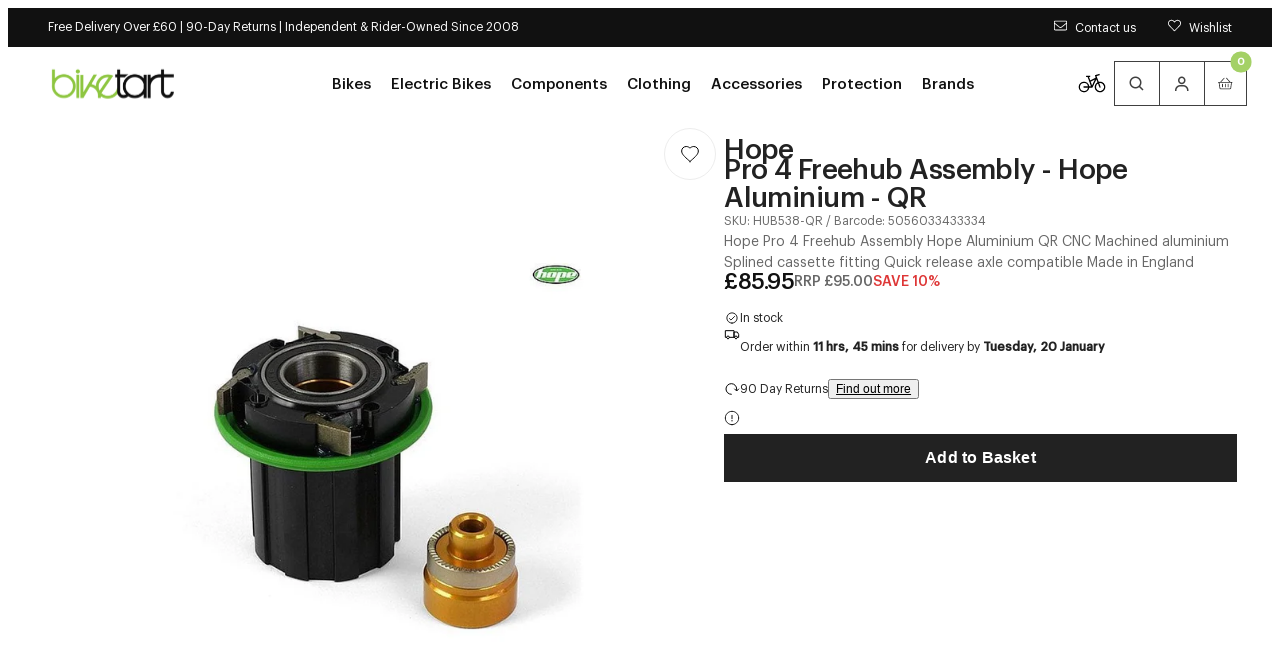

--- FILE ---
content_type: text/html; charset=utf-8
request_url: https://www.biketart.com/products/hope-pro-4-freehub-assembly-hope-aluminium-qr
body_size: 48296
content:
<!doctype html>
<html lang="en">
  <head>
    <meta charset="utf-8">
    <meta name="viewport" content="width=device-width,initial-scale=1">
    <meta name="theme-color" content="">

    <!-- Early connections actually used on first paint -->
    <link rel="preconnect" href="https://cdn.shopify.com" crossorigin>
    <link rel="preconnect" href="https://fonts.shopifycdn.com" crossorigin>
    <link rel="preconnect" href="https://www.googletagmanager.com" crossorigin>
    <link rel="preconnect" href="https://region1.analytics.google.com" crossorigin>
    <link rel="preconnect" href="https://bat.bing.com" crossorigin><meta name="mobile-web-app-capable" content="yes">
    <meta name="apple-mobile-web-app-capable" content="yes">
    <meta name="language" content="english">
    <meta http-equiv="Accept-CH" content="DPR,Width,Viewport-Width"><title>
      Hope Pro 4 Freehub Assembly Hope Aluminium QR | Biketart
</title>
    <meta name="description" content="Hope Pro 4 Freehub Assembly Hope Aluminium QR CNC Machined aluminium Splined cassette fitting Quick release axle compatible Made in England"><link rel="preload" as="image"
            href="//www.biketart.com/cdn/shop/products/hope-pro-4-freehub-assembly-hope-aluminium-qr-1136060844.jpg?v=1755668111&width=900"
            imagesrcset="
              //www.biketart.com/cdn/shop/products/hope-pro-4-freehub-assembly-hope-aluminium-qr-1136060844.jpg?v=1755668111&width=900 900w,
              //www.biketart.com/cdn/shop/products/hope-pro-4-freehub-assembly-hope-aluminium-qr-1136060844.jpg?v=1755668111&width=1100 1100w,
              //www.biketart.com/cdn/shop/products/hope-pro-4-freehub-assembly-hope-aluminium-qr-1136060844.jpg?v=1755668111&width=1600 1600w"
            imagesizes="(min-width: 1024px) 900px, 100vw"><script>window.performance && window.performance.mark && window.performance.mark('shopify.content_for_header.start');</script><meta name="facebook-domain-verification" content="lbrshw6prnbftxw1shx6fugq91fuqt">
<meta id="shopify-digital-wallet" name="shopify-digital-wallet" content="/56830656691/digital_wallets/dialog">
<meta name="shopify-checkout-api-token" content="ee78be82550515f0a88fc33dcc61f52f">
<meta id="in-context-paypal-metadata" data-shop-id="56830656691" data-venmo-supported="false" data-environment="production" data-locale="en_US" data-paypal-v4="true" data-currency="GBP">
<link rel="alternate" type="application/json+oembed" href="https://www.biketart.com/products/hope-pro-4-freehub-assembly-hope-aluminium-qr.oembed">
<script async="async" src="/checkouts/internal/preloads.js?locale=en-GB"></script>
<link rel="preconnect" href="https://shop.app" crossorigin="anonymous">
<script async="async" src="https://shop.app/checkouts/internal/preloads.js?locale=en-GB&shop_id=56830656691" crossorigin="anonymous"></script>
<script id="apple-pay-shop-capabilities" type="application/json">{"shopId":56830656691,"countryCode":"GB","currencyCode":"GBP","merchantCapabilities":["supports3DS"],"merchantId":"gid:\/\/shopify\/Shop\/56830656691","merchantName":"Biketart","requiredBillingContactFields":["postalAddress","email","phone"],"requiredShippingContactFields":["postalAddress","email","phone"],"shippingType":"shipping","supportedNetworks":["visa","maestro","masterCard","amex"],"total":{"type":"pending","label":"Biketart","amount":"1.00"},"shopifyPaymentsEnabled":true,"supportsSubscriptions":true}</script>
<script id="shopify-features" type="application/json">{"accessToken":"ee78be82550515f0a88fc33dcc61f52f","betas":["rich-media-storefront-analytics"],"domain":"www.biketart.com","predictiveSearch":true,"shopId":56830656691,"locale":"en"}</script>
<script>var Shopify = Shopify || {};
Shopify.shop = "biketartltd.myshopify.com";
Shopify.locale = "en";
Shopify.currency = {"active":"GBP","rate":"1.0"};
Shopify.country = "GB";
Shopify.theme = {"name":"LIVE","id":184908153206,"schema_name":"Juno's Base Framework","schema_version":"2.7.0","theme_store_id":null,"role":"main"};
Shopify.theme.handle = "null";
Shopify.theme.style = {"id":null,"handle":null};
Shopify.cdnHost = "www.biketart.com/cdn";
Shopify.routes = Shopify.routes || {};
Shopify.routes.root = "/";</script>
<script type="module">!function(o){(o.Shopify=o.Shopify||{}).modules=!0}(window);</script>
<script>!function(o){function n(){var o=[];function n(){o.push(Array.prototype.slice.apply(arguments))}return n.q=o,n}var t=o.Shopify=o.Shopify||{};t.loadFeatures=n(),t.autoloadFeatures=n()}(window);</script>
<script>
  window.ShopifyPay = window.ShopifyPay || {};
  window.ShopifyPay.apiHost = "shop.app\/pay";
  window.ShopifyPay.redirectState = null;
</script>
<script id="shop-js-analytics" type="application/json">{"pageType":"product"}</script>
<script defer="defer" async type="module" src="//www.biketart.com/cdn/shopifycloud/shop-js/modules/v2/client.init-shop-cart-sync_C5BV16lS.en.esm.js"></script>
<script defer="defer" async type="module" src="//www.biketart.com/cdn/shopifycloud/shop-js/modules/v2/chunk.common_CygWptCX.esm.js"></script>
<script type="module">
  await import("//www.biketart.com/cdn/shopifycloud/shop-js/modules/v2/client.init-shop-cart-sync_C5BV16lS.en.esm.js");
await import("//www.biketart.com/cdn/shopifycloud/shop-js/modules/v2/chunk.common_CygWptCX.esm.js");

  window.Shopify.SignInWithShop?.initShopCartSync?.({"fedCMEnabled":true,"windoidEnabled":true});

</script>
<script>
  window.Shopify = window.Shopify || {};
  if (!window.Shopify.featureAssets) window.Shopify.featureAssets = {};
  window.Shopify.featureAssets['shop-js'] = {"shop-cart-sync":["modules/v2/client.shop-cart-sync_ZFArdW7E.en.esm.js","modules/v2/chunk.common_CygWptCX.esm.js"],"init-fed-cm":["modules/v2/client.init-fed-cm_CmiC4vf6.en.esm.js","modules/v2/chunk.common_CygWptCX.esm.js"],"shop-button":["modules/v2/client.shop-button_tlx5R9nI.en.esm.js","modules/v2/chunk.common_CygWptCX.esm.js"],"shop-cash-offers":["modules/v2/client.shop-cash-offers_DOA2yAJr.en.esm.js","modules/v2/chunk.common_CygWptCX.esm.js","modules/v2/chunk.modal_D71HUcav.esm.js"],"init-windoid":["modules/v2/client.init-windoid_sURxWdc1.en.esm.js","modules/v2/chunk.common_CygWptCX.esm.js"],"shop-toast-manager":["modules/v2/client.shop-toast-manager_ClPi3nE9.en.esm.js","modules/v2/chunk.common_CygWptCX.esm.js"],"init-shop-email-lookup-coordinator":["modules/v2/client.init-shop-email-lookup-coordinator_B8hsDcYM.en.esm.js","modules/v2/chunk.common_CygWptCX.esm.js"],"init-shop-cart-sync":["modules/v2/client.init-shop-cart-sync_C5BV16lS.en.esm.js","modules/v2/chunk.common_CygWptCX.esm.js"],"avatar":["modules/v2/client.avatar_BTnouDA3.en.esm.js"],"pay-button":["modules/v2/client.pay-button_FdsNuTd3.en.esm.js","modules/v2/chunk.common_CygWptCX.esm.js"],"init-customer-accounts":["modules/v2/client.init-customer-accounts_DxDtT_ad.en.esm.js","modules/v2/client.shop-login-button_C5VAVYt1.en.esm.js","modules/v2/chunk.common_CygWptCX.esm.js","modules/v2/chunk.modal_D71HUcav.esm.js"],"init-shop-for-new-customer-accounts":["modules/v2/client.init-shop-for-new-customer-accounts_ChsxoAhi.en.esm.js","modules/v2/client.shop-login-button_C5VAVYt1.en.esm.js","modules/v2/chunk.common_CygWptCX.esm.js","modules/v2/chunk.modal_D71HUcav.esm.js"],"shop-login-button":["modules/v2/client.shop-login-button_C5VAVYt1.en.esm.js","modules/v2/chunk.common_CygWptCX.esm.js","modules/v2/chunk.modal_D71HUcav.esm.js"],"init-customer-accounts-sign-up":["modules/v2/client.init-customer-accounts-sign-up_CPSyQ0Tj.en.esm.js","modules/v2/client.shop-login-button_C5VAVYt1.en.esm.js","modules/v2/chunk.common_CygWptCX.esm.js","modules/v2/chunk.modal_D71HUcav.esm.js"],"shop-follow-button":["modules/v2/client.shop-follow-button_Cva4Ekp9.en.esm.js","modules/v2/chunk.common_CygWptCX.esm.js","modules/v2/chunk.modal_D71HUcav.esm.js"],"checkout-modal":["modules/v2/client.checkout-modal_BPM8l0SH.en.esm.js","modules/v2/chunk.common_CygWptCX.esm.js","modules/v2/chunk.modal_D71HUcav.esm.js"],"lead-capture":["modules/v2/client.lead-capture_Bi8yE_yS.en.esm.js","modules/v2/chunk.common_CygWptCX.esm.js","modules/v2/chunk.modal_D71HUcav.esm.js"],"shop-login":["modules/v2/client.shop-login_D6lNrXab.en.esm.js","modules/v2/chunk.common_CygWptCX.esm.js","modules/v2/chunk.modal_D71HUcav.esm.js"],"payment-terms":["modules/v2/client.payment-terms_CZxnsJam.en.esm.js","modules/v2/chunk.common_CygWptCX.esm.js","modules/v2/chunk.modal_D71HUcav.esm.js"]};
</script>
<script>(function() {
  var isLoaded = false;
  function asyncLoad() {
    if (isLoaded) return;
    isLoaded = true;
    var urls = ["https:\/\/js.smile.io\/v1\/smile-shopify.js?shop=biketartltd.myshopify.com","https:\/\/d23dclunsivw3h.cloudfront.net\/redirect-app.js?shop=biketartltd.myshopify.com","https:\/\/api.omappapi.com\/shopify\/embed\/?shop=biketartltd.myshopify.com","https:\/\/static.returngo.ai\/master.returngo.ai\/returngo.min.js?shop=biketartltd.myshopify.com","https:\/\/design-packs.herokuapp.com\/design_packs_file.js?shop=biketartltd.myshopify.com","\/\/cdn.shopify.com\/proxy\/f36c14e8a4d0d081bcfd3a099598b5be55cc846236a78ecd493b460aaf54701f\/contact.gorgias.help\/api\/contact-forms\/replace-mailto-script.js?t=1708942318850\u0026shopName=biketartltd\u0026shop=biketartltd.myshopify.com\u0026sp-cache-control=cHVibGljLCBtYXgtYWdlPTkwMA","https:\/\/dr4qe3ddw9y32.cloudfront.net\/awin-shopify-integration-code.js?aid=106623\u0026v=shopifyApp_5.2.3\u0026ts=1755244894067\u0026shop=biketartltd.myshopify.com","\/\/backinstock.useamp.com\/widget\/41522_1767156747.js?category=bis\u0026v=6\u0026shop=biketartltd.myshopify.com"];
    for (var i = 0; i < urls.length; i++) {
      var s = document.createElement('script');
      s.type = 'text/javascript';
      s.async = true;
      s.src = urls[i];
      var x = document.getElementsByTagName('script')[0];
      x.parentNode.insertBefore(s, x);
    }
  };
  if(window.attachEvent) {
    window.attachEvent('onload', asyncLoad);
  } else {
    window.addEventListener('load', asyncLoad, false);
  }
})();</script>
<script id="__st">var __st={"a":56830656691,"offset":0,"reqid":"67bb577e-7837-4534-9aaf-a660bd195d6d-1768794277","pageurl":"www.biketart.com\/products\/hope-pro-4-freehub-assembly-hope-aluminium-qr","u":"e4bcf80bc3d4","p":"product","rtyp":"product","rid":6961030922419};</script>
<script>window.ShopifyPaypalV4VisibilityTracking = true;</script>
<script id="captcha-bootstrap">!function(){'use strict';const t='contact',e='account',n='new_comment',o=[[t,t],['blogs',n],['comments',n],[t,'customer']],c=[[e,'customer_login'],[e,'guest_login'],[e,'recover_customer_password'],[e,'create_customer']],r=t=>t.map((([t,e])=>`form[action*='/${t}']:not([data-nocaptcha='true']) input[name='form_type'][value='${e}']`)).join(','),a=t=>()=>t?[...document.querySelectorAll(t)].map((t=>t.form)):[];function s(){const t=[...o],e=r(t);return a(e)}const i='password',u='form_key',d=['recaptcha-v3-token','g-recaptcha-response','h-captcha-response',i],f=()=>{try{return window.sessionStorage}catch{return}},m='__shopify_v',_=t=>t.elements[u];function p(t,e,n=!1){try{const o=window.sessionStorage,c=JSON.parse(o.getItem(e)),{data:r}=function(t){const{data:e,action:n}=t;return t[m]||n?{data:e,action:n}:{data:t,action:n}}(c);for(const[e,n]of Object.entries(r))t.elements[e]&&(t.elements[e].value=n);n&&o.removeItem(e)}catch(o){console.error('form repopulation failed',{error:o})}}const l='form_type',E='cptcha';function T(t){t.dataset[E]=!0}const w=window,h=w.document,L='Shopify',v='ce_forms',y='captcha';let A=!1;((t,e)=>{const n=(g='f06e6c50-85a8-45c8-87d0-21a2b65856fe',I='https://cdn.shopify.com/shopifycloud/storefront-forms-hcaptcha/ce_storefront_forms_captcha_hcaptcha.v1.5.2.iife.js',D={infoText:'Protected by hCaptcha',privacyText:'Privacy',termsText:'Terms'},(t,e,n)=>{const o=w[L][v],c=o.bindForm;if(c)return c(t,g,e,D).then(n);var r;o.q.push([[t,g,e,D],n]),r=I,A||(h.body.append(Object.assign(h.createElement('script'),{id:'captcha-provider',async:!0,src:r})),A=!0)});var g,I,D;w[L]=w[L]||{},w[L][v]=w[L][v]||{},w[L][v].q=[],w[L][y]=w[L][y]||{},w[L][y].protect=function(t,e){n(t,void 0,e),T(t)},Object.freeze(w[L][y]),function(t,e,n,w,h,L){const[v,y,A,g]=function(t,e,n){const i=e?o:[],u=t?c:[],d=[...i,...u],f=r(d),m=r(i),_=r(d.filter((([t,e])=>n.includes(e))));return[a(f),a(m),a(_),s()]}(w,h,L),I=t=>{const e=t.target;return e instanceof HTMLFormElement?e:e&&e.form},D=t=>v().includes(t);t.addEventListener('submit',(t=>{const e=I(t);if(!e)return;const n=D(e)&&!e.dataset.hcaptchaBound&&!e.dataset.recaptchaBound,o=_(e),c=g().includes(e)&&(!o||!o.value);(n||c)&&t.preventDefault(),c&&!n&&(function(t){try{if(!f())return;!function(t){const e=f();if(!e)return;const n=_(t);if(!n)return;const o=n.value;o&&e.removeItem(o)}(t);const e=Array.from(Array(32),(()=>Math.random().toString(36)[2])).join('');!function(t,e){_(t)||t.append(Object.assign(document.createElement('input'),{type:'hidden',name:u})),t.elements[u].value=e}(t,e),function(t,e){const n=f();if(!n)return;const o=[...t.querySelectorAll(`input[type='${i}']`)].map((({name:t})=>t)),c=[...d,...o],r={};for(const[a,s]of new FormData(t).entries())c.includes(a)||(r[a]=s);n.setItem(e,JSON.stringify({[m]:1,action:t.action,data:r}))}(t,e)}catch(e){console.error('failed to persist form',e)}}(e),e.submit())}));const S=(t,e)=>{t&&!t.dataset[E]&&(n(t,e.some((e=>e===t))),T(t))};for(const o of['focusin','change'])t.addEventListener(o,(t=>{const e=I(t);D(e)&&S(e,y())}));const B=e.get('form_key'),M=e.get(l),P=B&&M;t.addEventListener('DOMContentLoaded',(()=>{const t=y();if(P)for(const e of t)e.elements[l].value===M&&p(e,B);[...new Set([...A(),...v().filter((t=>'true'===t.dataset.shopifyCaptcha))])].forEach((e=>S(e,t)))}))}(h,new URLSearchParams(w.location.search),n,t,e,['guest_login'])})(!0,!0)}();</script>
<script integrity="sha256-4kQ18oKyAcykRKYeNunJcIwy7WH5gtpwJnB7kiuLZ1E=" data-source-attribution="shopify.loadfeatures" defer="defer" src="//www.biketart.com/cdn/shopifycloud/storefront/assets/storefront/load_feature-a0a9edcb.js" crossorigin="anonymous"></script>
<script crossorigin="anonymous" defer="defer" src="//www.biketart.com/cdn/shopifycloud/storefront/assets/shopify_pay/storefront-65b4c6d7.js?v=20250812"></script>
<script data-source-attribution="shopify.dynamic_checkout.dynamic.init">var Shopify=Shopify||{};Shopify.PaymentButton=Shopify.PaymentButton||{isStorefrontPortableWallets:!0,init:function(){window.Shopify.PaymentButton.init=function(){};var t=document.createElement("script");t.src="https://www.biketart.com/cdn/shopifycloud/portable-wallets/latest/portable-wallets.en.js",t.type="module",document.head.appendChild(t)}};
</script>
<script data-source-attribution="shopify.dynamic_checkout.buyer_consent">
  function portableWalletsHideBuyerConsent(e){var t=document.getElementById("shopify-buyer-consent"),n=document.getElementById("shopify-subscription-policy-button");t&&n&&(t.classList.add("hidden"),t.setAttribute("aria-hidden","true"),n.removeEventListener("click",e))}function portableWalletsShowBuyerConsent(e){var t=document.getElementById("shopify-buyer-consent"),n=document.getElementById("shopify-subscription-policy-button");t&&n&&(t.classList.remove("hidden"),t.removeAttribute("aria-hidden"),n.addEventListener("click",e))}window.Shopify?.PaymentButton&&(window.Shopify.PaymentButton.hideBuyerConsent=portableWalletsHideBuyerConsent,window.Shopify.PaymentButton.showBuyerConsent=portableWalletsShowBuyerConsent);
</script>
<script data-source-attribution="shopify.dynamic_checkout.cart.bootstrap">document.addEventListener("DOMContentLoaded",(function(){function t(){return document.querySelector("shopify-accelerated-checkout-cart, shopify-accelerated-checkout")}if(t())Shopify.PaymentButton.init();else{new MutationObserver((function(e,n){t()&&(Shopify.PaymentButton.init(),n.disconnect())})).observe(document.body,{childList:!0,subtree:!0})}}));
</script>
<script id='scb4127' type='text/javascript' async='' src='https://www.biketart.com/cdn/shopifycloud/privacy-banner/storefront-banner.js'></script><link id="shopify-accelerated-checkout-styles" rel="stylesheet" media="screen" href="https://www.biketart.com/cdn/shopifycloud/portable-wallets/latest/accelerated-checkout-backwards-compat.css" crossorigin="anonymous">
<style id="shopify-accelerated-checkout-cart">
        #shopify-buyer-consent {
  margin-top: 1em;
  display: inline-block;
  width: 100%;
}

#shopify-buyer-consent.hidden {
  display: none;
}

#shopify-subscription-policy-button {
  background: none;
  border: none;
  padding: 0;
  text-decoration: underline;
  font-size: inherit;
  cursor: pointer;
}

#shopify-subscription-policy-button::before {
  box-shadow: none;
}

      </style>

<script>window.performance && window.performance.mark && window.performance.mark('shopify.content_for_header.end');</script>

<link rel="preload" href="//www.biketart.com/cdn/fonts/raleway/raleway_n4.2c76ddd103ff0f30b1230f13e160330ff8b2c68a.woff2" as="font" type="font/woff2" crossorigin>

<script type="text/javascript">
  Shopify.moneyFormat = "£{{amount}}";
  Shopify.routes = {
    ...Shopify.routes,
    cartUrl: "\/cart",
    cartAddUrl: "\/cart\/add",
    cartChangeUrl: "\/cart\/change",
    cartUpdateUrl: "\/cart\/update",
    predictiveSearchUrl: "\/search\/suggest",
  }
  Shopify.theme.i18n = {
    addToCart: "Add to Basket - \u003cspan class=\"js-add-to-cart-price\"\u003e{{ price }}\u003c\/span\u003e",
    soldOut: "Sold out",
    unavailable: "Unavailable",
    cart: {
      error: "There was an error while updating your bag. Please try again.",
      quantityError: "You can only add [quantity] of this item to your bag.",
    },
    shareSuccess: "Link copied to clipboard",
    global: {
      dialogs: {
        accessibility: {
          actions: {
            open: "Open {{ dialog }} dialog",
            close: "Close {{ dialog }} dialog"
          },
        }
      },
      truncation: {
        more: "Read more",
        less: "Read less"
      }
    }
  };
</script><style data-shopify>
      @font-face {
  font-family: Raleway;
  font-weight: 100;
  font-style: normal;
  font-display: swap;
  src: url("//www.biketart.com/cdn/fonts/raleway/raleway_n1.e5d980f641f072b71e801d4ed82074f4e1965216.woff2") format("woff2"),
       url("//www.biketart.com/cdn/fonts/raleway/raleway_n1.23f758de30d1665f040919c8e41031f943997a1e.woff") format("woff");
}

    
      @font-face {
  font-family: Raleway;
  font-weight: 100;
  font-style: italic;
  font-display: swap;
  src: url("//www.biketart.com/cdn/fonts/raleway/raleway_i1.a8b193dcaf1a8f33db5ed26c557db28e8bcc2dee.woff2") format("woff2"),
       url("//www.biketart.com/cdn/fonts/raleway/raleway_i1.13c9dbb53f1ed073534133fd154b7c25f07f4b0e.woff") format("woff");
}

    
      @font-face {
  font-family: Raleway;
  font-weight: 200;
  font-style: normal;
  font-display: swap;
  src: url("//www.biketart.com/cdn/fonts/raleway/raleway_n2.bfcb497fa2c55518d63fe3ceb1f62a774ba4142a.woff2") format("woff2"),
       url("//www.biketart.com/cdn/fonts/raleway/raleway_n2.057b156029fe7a18f88ee40ba9efbcf320b7afa9.woff") format("woff");
}

    
      @font-face {
  font-family: Raleway;
  font-weight: 200;
  font-style: italic;
  font-display: swap;
  src: url("//www.biketart.com/cdn/fonts/raleway/raleway_i2.ef135080d1c30702d031398cf1fa45319b144b78.woff2") format("woff2"),
       url("//www.biketart.com/cdn/fonts/raleway/raleway_i2.a592c66cfaef3d4110b0545b91dff6f4a45e37e3.woff") format("woff");
}

    
      @font-face {
  font-family: Raleway;
  font-weight: 300;
  font-style: normal;
  font-display: swap;
  src: url("//www.biketart.com/cdn/fonts/raleway/raleway_n3.8b41f9f76b3ea43a64923d0e171aec8d8d64ca51.woff2") format("woff2"),
       url("//www.biketart.com/cdn/fonts/raleway/raleway_n3.0f52cef63575e7aefb853e37056ce58cecface1a.woff") format("woff");
}

    
      @font-face {
  font-family: Raleway;
  font-weight: 300;
  font-style: italic;
  font-display: swap;
  src: url("//www.biketart.com/cdn/fonts/raleway/raleway_i3.732a842f1e4ed33e866d15a6a2d610cca4357b52.woff2") format("woff2"),
       url("//www.biketart.com/cdn/fonts/raleway/raleway_i3.0408a5932dd3b98d37ef870ff904abe87b8fc722.woff") format("woff");
}

    
      @font-face {
  font-family: Raleway;
  font-weight: 400;
  font-style: normal;
  font-display: swap;
  src: url("//www.biketart.com/cdn/fonts/raleway/raleway_n4.2c76ddd103ff0f30b1230f13e160330ff8b2c68a.woff2") format("woff2"),
       url("//www.biketart.com/cdn/fonts/raleway/raleway_n4.c057757dddc39994ad5d9c9f58e7c2c2a72359a9.woff") format("woff");
}

    
      @font-face {
  font-family: Raleway;
  font-weight: 400;
  font-style: italic;
  font-display: swap;
  src: url("//www.biketart.com/cdn/fonts/raleway/raleway_i4.aaa73a72f55a5e60da3e9a082717e1ed8f22f0a2.woff2") format("woff2"),
       url("//www.biketart.com/cdn/fonts/raleway/raleway_i4.650670cc243082f8988ecc5576b6d613cfd5a8ee.woff") format("woff");
}

    
      @font-face {
  font-family: Raleway;
  font-weight: 500;
  font-style: normal;
  font-display: swap;
  src: url("//www.biketart.com/cdn/fonts/raleway/raleway_n5.0f898fcb9d16ae9a622ce7e706bb26c4a01b5028.woff2") format("woff2"),
       url("//www.biketart.com/cdn/fonts/raleway/raleway_n5.c754eb57a4de1b66b11f20a04a7e3f1462e000f4.woff") format("woff");
}

    
      @font-face {
  font-family: Raleway;
  font-weight: 500;
  font-style: italic;
  font-display: swap;
  src: url("//www.biketart.com/cdn/fonts/raleway/raleway_i5.7c1179a63f760a1745604b586a712edb951beff6.woff2") format("woff2"),
       url("//www.biketart.com/cdn/fonts/raleway/raleway_i5.0c656ad447ea049e85281d48394058c7bfca3cd7.woff") format("woff");
}

    
      @font-face {
  font-family: Raleway;
  font-weight: 600;
  font-style: normal;
  font-display: swap;
  src: url("//www.biketart.com/cdn/fonts/raleway/raleway_n6.87db7132fdf2b1a000ff834d3753ad5731e10d88.woff2") format("woff2"),
       url("//www.biketart.com/cdn/fonts/raleway/raleway_n6.ad26493e9aeb22e08a6282f7bed6ea8ab7c3927f.woff") format("woff");
}

    
      @font-face {
  font-family: Raleway;
  font-weight: 600;
  font-style: italic;
  font-display: swap;
  src: url("//www.biketart.com/cdn/fonts/raleway/raleway_i6.3ca54d7a36de0718dd80fae3527e1a64a421eeb8.woff2") format("woff2"),
       url("//www.biketart.com/cdn/fonts/raleway/raleway_i6.b468b8770307bd25eee5b284ea3424978349afe2.woff") format("woff");
}

    
      @font-face {
  font-family: Raleway;
  font-weight: 700;
  font-style: normal;
  font-display: swap;
  src: url("//www.biketart.com/cdn/fonts/raleway/raleway_n7.740cf9e1e4566800071db82eeca3cca45f43ba63.woff2") format("woff2"),
       url("//www.biketart.com/cdn/fonts/raleway/raleway_n7.84943791ecde186400af8db54cf3b5b5e5049a8f.woff") format("woff");
}

    
      @font-face {
  font-family: Raleway;
  font-weight: 700;
  font-style: italic;
  font-display: swap;
  src: url("//www.biketart.com/cdn/fonts/raleway/raleway_i7.6d68e3c55f3382a6b4f1173686f538d89ce56dbc.woff2") format("woff2"),
       url("//www.biketart.com/cdn/fonts/raleway/raleway_i7.ed82a5a5951418ec5b6b0a5010cb65216574b2bd.woff") format("woff");
}

    
      @font-face {
  font-family: Raleway;
  font-weight: 800;
  font-style: normal;
  font-display: swap;
  src: url("//www.biketart.com/cdn/fonts/raleway/raleway_n8.414bf47683473018f38952f5206e7f36e4c969e2.woff2") format("woff2"),
       url("//www.biketart.com/cdn/fonts/raleway/raleway_n8.06917f4c455b3824730c8e78c66eed2c2ff65f04.woff") format("woff");
}

    
      @font-face {
  font-family: Raleway;
  font-weight: 800;
  font-style: italic;
  font-display: swap;
  src: url("//www.biketart.com/cdn/fonts/raleway/raleway_i8.72266809bc8dc85e1c7dad7d6f28310391078760.woff2") format("woff2"),
       url("//www.biketart.com/cdn/fonts/raleway/raleway_i8.180f4252a60ffd4b4baeef573fa8a0d0729a5149.woff") format("woff");
}

    
      @font-face {
  font-family: Raleway;
  font-weight: 900;
  font-style: normal;
  font-display: swap;
  src: url("//www.biketart.com/cdn/fonts/raleway/raleway_n9.259346ec38ffc48d01e8e17ed4cc049b1f170535.woff2") format("woff2"),
       url("//www.biketart.com/cdn/fonts/raleway/raleway_n9.99d512687b4137f65e71bdf1ce52a546b399ea1a.woff") format("woff");
}

    
      @font-face {
  font-family: Raleway;
  font-weight: 900;
  font-style: italic;
  font-display: swap;
  src: url("//www.biketart.com/cdn/fonts/raleway/raleway_i9.78e3fc385fa8e4cbdeb4270bb9732c7bebef95ab.woff2") format("woff2"),
       url("//www.biketart.com/cdn/fonts/raleway/raleway_i9.2e82488dbbc2b805837d082d6ac2fe85b4e2afd1.woff") format("woff");
}

    

    
:root {
    /* Layout */
    --base-space: 24px;
    --page-width: 1680;
    --page-space: clamp(var(--base-space), 8.21vw + -1rem, 2.5em);
    --gap: clamp(2.4rem, 1.26vw + 1.88rem, 4rem);

    /* Typography */
    
      --font-primary: "Graphik";
      --font-secondary: "Graphik";
    


    --base-font-size: 1.6rem;
    --base-line-height: 1.5;

    /* Colors */
    --c-highlight: #8ec641;

    --c-primary: #222;
    --c-primary-inverse: #FFF;
    --c-secondary: #676767;
    --c-secondary-inverse: #FFF;

    --c-border-light: #EDEDED;
    --c-border-dark: #DDDDDD;

    --c-pricing-sale: #8ec641;
    --c-pricing-compare: #b3b3b3;
    --c-pricing-sale-inverse: #FF3D3D;
    --c-pricing-compare-inverse: #C6C6C6;

    /* Buttons */
    --buttons-border-width: 1px;
    --buttons-radius: 0px;
    --buttons-primary-color: #FFF;
    --buttons-primary-color-hover: #FFF;
    --buttons-primary-color-active: #FFF;
    --buttons-primary-color-focus: #FFF;
    --buttons-primary-color-disabled: #191919;
    --buttons-primary-bg: #8ec641;
    --buttons-primary-bg-hover: #76ae29;
    --buttons-primary-bg-active: #76ae29;
    --buttons-primary-bg-focus: #76ae29;
    --buttons-primary-bg-disabled: #E9E9E9;
    --buttons-primary-border: #8ec641;
    --buttons-primary-border-hover: #76ae29;
    --buttons-primary-border-active: #76ae29;
    --buttons-primary-border-focus: #76ae29;
    --buttons-primary-border-disabled: #E9E9E9;

    --buttons-secondary-color: #111;
    --buttons-secondary-color-hover: #FFF;
    --buttons-secondary-color-active: #FFF;
    --buttons-secondary-color-focus: #FFF;
    --buttons-secondary-color-disabled: #191919;
    --buttons-secondary-bg: transparent;
    --buttons-secondary-bg-hover: #111;
    --buttons-secondary-bg-active: #111;
    --buttons-secondary-bg-focus: #111;
    --buttons-secondary-bg-disabled: #E9E9E9;
    --buttons-secondary-border: #111;
    --buttons-secondary-border-hover: #111;
    --buttons-secondary-border-active: #111;
    --buttons-secondary-border-focus: #111;
    --buttons-secondary-border-disabled: #E9E9E9;

    --buttons-tertiary-color: #8ec641;
    --buttons-tertiary-color-hover: #FFF;
    --buttons-tertiary-color-active: #FFF;
    --buttons-tertiary-color-focus: #FFF;
    --buttons-tertiary-color-disabled: #191919;
    --buttons-tertiary-bg: transparent;
    --buttons-tertiary-bg-hover: #76ae29;
    --buttons-tertiary-bg-active: #76ae29;
    --buttons-tertiary-bg-focus: #76ae29;
    --buttons-tertiary-bg-disabled: #E9E9E9;
    --buttons-tertiary-border: #8ec641;
    --buttons-tertiary-border-hover: #76ae29;
    --buttons-tertiary-border-active: #76ae29;
    --buttons-tertiary-border-focus: #76ae29;
    --buttons-tertiary-border-disabled: #E9E9E9;

    --buttons-underline-color: #000;
    --buttons-underline-color-hover: #898D8D;
    --buttons-underline-color-active: #000;
    --buttons-underline-color-focus: #000;
    --buttons-underline-color-disabled: #191919;
  }

  /*
    Remove all the styles of the "User-Agent-Stylesheet", except for the 'display' property
    - The "symbol *" part is to solve Firefox SVG sprite bug
  */
  *:where(:not(html, iframe, canvas, img, svg, video, audio):not(svg *, symbol *)) {
    all: unset;
    display: revert;
  }

  /* Preferred box-sizing value */
  *,
  *::before,
  *::after {
    box-sizing: border-box;
  }

  /* Reapply the pointer cursor for anchor tags */
  a,
  button {
    display: inline-flex;
    cursor: revert;
  }

  /* Remove list styles (bullets/numbers) */
  ol,
  ul,
  menu {
    list-style: none;
  }

  /* For images to not be able to exceed their container */
  picture,
  video,
  img {
    display: block;
    max-width: 100%;
    height: auto;
  }

  svg {
    flex-shrink: 0;
    max-width: 100%;
    max-height: 100%;
  }

  /* removes spacing between cells in tables */
  table {
    border-collapse: collapse;
  }

  /* Safari - solving issue when using user-select:none on the <body> text input doesn't working */
  input,
  textarea {
    -webkit-user-select: auto;
  }

  /* revert the 'white-space' property for textarea elements on Safari */
  textarea {
    white-space: revert;
  }

  /* minimum style to allow to style meter element */
  meter {
    -webkit-appearance: revert;
    appearance: revert;
  }

  /* reset default text opacity of input placeholder */
  ::placeholder {
    color: unset;
  }

  /* fix the feature of 'hidden' attribute.
   display:revert; revert to element instead of attribute
  */
  :where([hidden]) {
    display: none !important;
  }

  /* revert for bug in Chromium browsers
   - fix for the content editable attribute will work properly.
   - webkit-user-select: auto; added for Safari in case of using user-select:none on wrapper element
  */
  :where([contenteditable]:not([contenteditable='false'])) {
    -moz-user-modify: read-write;
    -webkit-user-modify: read-write;
    overflow-wrap: break-word;
    -webkit-line-break: after-white-space;
    -webkit-user-select: auto;
  }

  /* apply back the draggable feature - exist only in Chromium and Safari */
  :where([draggable='true']) {
    -webkit-user-drag: element;
  }

  html {
    height: 100%;
    color: #222222;
    font-size: 62.5%;
    -webkit-text-size-adjust: 100%;
    -ms-text-size-adjust: 100%;
    scroll-behavior: smooth;
    scroll-padding-top: calc(var(--header-group-height) + 3.4rem);
  }

  body {
    font-family: var(--font-primary);
    font-size: var(--base-font-size);
    line-height: var(--base-line-height);
    text-rendering: optimizeSpeed;
  }

  :where(h1, h2, h3, h4, h5, h6) {
    word-break: break-word;
  }

  :where(summary[class])::-webkit-details-marker {
    display: none;
  }

  mark {
    all: revert;
  }

  a,
  button,
  [type="button"],
  [type="submit"] {
    cursor: pointer;
  }

  b,
  strong {
    font-weight: 600;
  }

  em,
  i {
    font-style: italic;
  }

  small {
    font-size: 80%;
  }

  s {
    text-decoration: revert;
  }</style>
<title>Hope Pro 4 Freehub Assembly Hope Aluminium QR | Biketart</title><meta name="description" content="Hope Pro 4 Freehub Assembly Hope Aluminium QR CNC Machined aluminium Splined cassette fitting Quick release axle compatible Made in England"><link rel="canonical" href="https://www.biketart.com/products/hope-pro-4-freehub-assembly-hope-aluminium-qr"><meta name="robots" content="index,follow"><meta property="og:site_name" content="Biketart">
<meta property="og:url" content="https://www.biketart.com/products/hope-pro-4-freehub-assembly-hope-aluminium-qr">
<meta property="og:type" content="product">
<meta property="og:title" content="Hope Pro 4 Freehub Assembly Hope Aluminium QR | Biketart"><meta property="og:description" content="Hope Pro 4 Freehub Assembly Hope Aluminium QR CNC Machined aluminium Splined cassette fitting Quick release axle compatible Made in England"><meta name="twitter:card" content="summary_large_image">
<meta name="twitter:title" content="Hope Pro 4 Freehub Assembly Hope Aluminium QR | Biketart"><meta name="twitter:description" content="Hope Pro 4 Freehub Assembly Hope Aluminium QR CNC Machined aluminium Splined cassette fitting Quick release axle compatible Made in England"><meta property="og:image" content="https://www.biketart.com/cdn/shop/products/hope-pro-4-freehub-assembly-hope-aluminium-qr-1136060844.jpg?v=1755668111&width=1200">
  <meta name="twitter:image" content="https://www.biketart.com/cdn/shop/products/hope-pro-4-freehub-assembly-hope-aluminium-qr-1136060844.jpg?v=1755668111&width=1200"><script type="application/ld+json">
{
  "@context": "https://schema.org",
  "@type": "WebSite",
  "url": "https://www.biketart.com",
  "name": "Biketart",
  "potentialAction": {
    "@type": "SearchAction",
    "target": "https://www.biketart.com/search?q={search_term_string}",
    "query-input": "required name=search_term_string"
  }
}
</script><script type="application/ld+json">
{
  "@context": "https://schema.org",
  "@type": "Organization",
  "url": "https://www.biketart.com",
  "name": "Biketart",
  "logo": "https://www.biketart.com/cdn/shop/t/46/assets/logo.png?169989"
}
</script><script type="application/ld+json">
{
  "@context": "https://schema.org",
  "@type": "BreadcrumbList",
  "itemListElement": [
    { "@type": "ListItem", "position": 1, "name": "Home", "item": "https://www.biketart.com/" },{ "@type": "ListItem", "position": 2, "name": "Hub Spares", "item": "https:\/\/www.biketart.com\/collections\/hub-spares" }
        ,{ "@type": "ListItem", "position": 3, "name": "Pro 4 Freehub Assembly - Hope Aluminium - QR", "item": "https:\/\/www.biketart.com\/products\/hope-pro-4-freehub-assembly-hope-aluminium-qr" }]
}
</script><script type="application/ld+json">
  {
    "@context": "https://schema.org",
    "@type": "Product",
    "name": "Pro 4 Freehub Assembly - Hope Aluminium - QR",
    
    "image": ["https:\/\/www.biketart.com\/cdn\/shop\/products\/hope-pro-4-freehub-assembly-hope-aluminium-qr-1136060844.jpg?v=1755668111"],
    
    "description": "Hope Pro 4 Freehub Assembly Hope Aluminium QR\nCNC Machined aluminium\nSplined cassette fitting\nQuick release axle compatible\nMade in England",
    "sku": "HUB538-QR",
    "brand": { "@type": "Brand", "name": "Hope" },
    "offers": {
      "@type": "AggregateOffer",
      "priceCurrency": "GBP",
      "offerCount": 1,
      "lowPrice": 85.95,
      "highPrice": 85.95,
      "offers": [{
            "@type": "Offer",
            "url": "https:\/\/www.biketart.com\/products\/hope-pro-4-freehub-assembly-hope-aluminium-qr?variant=40809536815283",
            "priceCurrency": "GBP",
            "price": 85.95,
            "availability": "https://schema.org/InStock",
            "itemCondition": "https://schema.org/NewCondition"
            ,"sku": "HUB538-QR"
            ,"gtin13": "5056033433334"
            ,"mpn": "HUB538-QR",
            
            "hasMerchantReturnPolicy": {
              "@type": "MerchantReturnPolicy",
              "applicableCountry": "GB",
              "returnPolicyCategory": "https://schema.org/MerchantReturnFiniteReturnWindow",
              "merchantReturnDays": 90,
              "returnMethod": "https://schema.org/ReturnByMail",
              "returnFees": "https://schema.org/ReturnFeesCustomerResponsibility"
            },
            
            "shippingDetails": {
              "@type": "OfferShippingDetails",
              "shippingRate": {
                "@type": "MonetaryAmount",
                "value": 0,
                "currency": "GBP"
              },
              "shippingDestination": {
                "@type": "DefinedRegion",
                "addressCountry": "GB"
              }
            }

          }]
    }
  }
  </script><script type="application/ld+json">
{
  "@context": "https://schema.org",
  "@type": "BlogPosting",
  "headline": null,
  "datePublished": "",
  "dateModified": "",
  "author": { "@type": "Person", "name": null },
  "mainEntityOfPage": { "@type": "WebPage", "@id": "https://www.biketart.com/products/hope-pro-4-freehub-assembly-hope-aluminium-qr" }
}
</script><!-- Bing -->
<script>(function(w,d,t,r,u){var f,n,i;w[u]=w[u]||[],f=function(){var o={ti:"22000316"};o.q=w[u],w[u]=new UET(o),w[u].push("pageLoad")},n=d.createElement(t),n.src=r,n.async=1,n.onload=n.onreadystatechange=function(){var s=this.readyState;s&&s!=="loaded"&&s!=="complete"||(f(),n.onload=n.onreadystatechange=null)},i=d.getElementsByTagName(t)[0],i.parentNode.insertBefore(n,i)})(window,document,"script","https://bat.bing.com/bat.js","uetq");</script><link rel="icon" type="image/png" href="//www.biketart.com/cdn/shop/files/favicon.png?crop=center&height=32&v=1755589740&width=32">
      <link rel="icon" sizes="192x192" href="//www.biketart.com/cdn/shop/files/favicon.png?crop=center&height=192&v=1755589740&width=192">
      <link rel="apple-touch-icon" href="//www.biketart.com/cdn/shop/files/favicon.png?crop=center&height=180&v=1755589740&width=180"><!-- Ensure jQuery actually loads (deferred) before UI/custom scripts -->
        <script src="//www.biketart.com/cdn/shop/t/46/assets/jquery.min.js?v=91149246013337735131754806128" defer></script>

                    <script src="//www.biketart.com/cdn/shop/t/46/assets/custom-jquery.js?v=174309449807335677071754806128" defer></script>

    

    <script>
      window.KlarnaThemeGlobals = {};
      
          window.KlarnaThemeGlobals.data_purchase_amount = 8595;
          window.KlarnaThemeGlobals.productVariants = [{"id":40809536815283,"title":"Default Title","option1":"Default Title","option2":null,"option3":null,"sku":"HUB538-QR","requires_shipping":true,"taxable":true,"featured_image":{"id":30173130227891,"product_id":6961030922419,"position":1,"created_at":"2021-11-01T08:02:49+00:00","updated_at":"2025-08-20T06:35:11+01:00","alt":"Hope Pro 4 Freehub Assembly - Hope Aluminium - QR","width":1000,"height":1000,"src":"\/\/www.biketart.com\/cdn\/shop\/products\/hope-pro-4-freehub-assembly-hope-aluminium-qr-1136060844.jpg?v=1755668111","variant_ids":[40809536815283]},"available":true,"name":"Pro 4 Freehub Assembly - Hope Aluminium - QR","public_title":null,"options":["Default Title"],"price":8595,"weight":250,"compare_at_price":9500,"inventory_management":"shopify","barcode":"5056033433334","featured_media":{"alt":"Hope Pro 4 Freehub Assembly - Hope Aluminium - QR","id":22460341911731,"position":1,"preview_image":{"aspect_ratio":1.0,"height":1000,"width":1000,"src":"\/\/www.biketart.com\/cdn\/shop\/products\/hope-pro-4-freehub-assembly-hope-aluminium-qr-1136060844.jpg?v=1755668111"}},"requires_selling_plan":false,"selling_plan_allocations":[],"quantity_rule":{"min":1,"max":null,"increment":1}}];
          window.KlarnaThemeGlobals.documentCopy = document.cloneNode(true);
        
    </script>







  <script type="application/json" data-public-path="//www.biketart.com/cdn/shop/t/46/">{"assets/34.min.js":"?v=69699691835453563471754806128","assets/44.min.js":"?v=29792855851171419961754806128","assets/recently-viewed.min.js":"?v=19400976841694046491754806128","assets/66.min.js":"?v=139602365738562380701754806128","assets/shop-the-look.min.css":"?v=92247670436337500531754806128","assets/shop-the-look.min.js":"?v=163143792335043079351754806128","assets/91.min.js":"?v=34750879179119032771754806128","assets/112.min.js":"?v=57520011734537385191754806128","assets/121.min.css":"?v=4810357953958044531754806128","assets/121.min.js":"?v=61148771490028278001754806128","assets/141.min.js":"?v=65843516819578514801754806128","assets/143.min.js":"?v=53097713625850518951754806128","assets/182.min.js":"?v=139749846344452821111754806128","assets/185.min.js":"?v=61602530085837353221754806128","assets/196.min.js":"?v=161754428626516328901754806128","assets/247.min.js":"?v=84608827229011617221754806128","assets/264.min.js":"?v=148485909165377876091754806128","assets/267.min.css":"?v=133596781784947635001754806128","assets/267.min.js":"?v=42298661448961945311754806128","assets/video-type-youtube.min.js":"?v=81177847802880909201754806128","assets/317.min.js":"?v=42075881711391269961754806128","assets/390.min.js":"?v=180312452431287185971754806128","assets/397.min.js":"?v=64293829298551830391754806128","assets/slider.min.css":"?v=80683096584964611051754806128","assets/slider.min.js":"?v=32137205727092760951754806128","assets/442.min.js":"?v=74446796046348173681754806128","assets/446.min.js":"?v=60265919889347080041754806128","assets/498.min.js":"?v=183958080858762979491754806128","assets/505.min.js":"?v=163203283245828958021754806128","assets/546.min.js":"?v=158365598696602698051754806128","assets/body-scroll-lock-upgrade.min.js":"?v=36261489548688152301754806128","assets/video-type-vimeo.min.js":"?v=146177821800297212361754806128","assets/lib.min.js":"?v=21724832759966659251754806128","assets/641.min.js":"?v=16647274560319375531754806128","assets/section-product.min.css":"?v=24318131704420908861754806128","assets/735.min.js":"?v=103845291661749209761754806128","assets/742.min.css":"?v=62783557235241613661754806128","assets/742.min.js":"?v=131704746291097676051754806128","assets/744.min.js":"?v=94127468321918095951754806128","assets/main.min.css":"?v=92764386281966422411754806128","assets/main.min.js":"?v=2953989663678525121754806128","assets/797.min.css":"?v=85691044316281447871754806128","assets/797.min.js":"?v=47218434588776104951754806128","assets/860.min.js":"?v=118579792026618269621754806128","assets/881.min.js":"?v=108418839904381689911754806128","assets/video-type-html5.min.js":"?v=35058945459807120471754806128","assets/lazyload.min.js":"?v=89382806699523610011754806128","assets/934.min.js":"?v=61816832004835005581754806128","assets/940.min.js":"?v=108050316062701911981754806128","assets/950.min.js":"?v=90608043444123789491754806128","assets/995.min.js":"?v=156194106026580304371754806128"}</script>










  

  
    
    
      <link rel="preload" href="//www.biketart.com/cdn/shop/t/46/assets/main.min.js?v=2953989663678525121754806128" as="script">
    
    <script src="//www.biketart.com/cdn/shop/t/46/assets/main.min.js?v=2953989663678525121754806128" type="" defer></script>
  










  
    <link href="//www.biketart.com/cdn/shop/t/46/assets/main.min.css?v=92764386281966422411754806128" rel="stylesheet" type="text/css" media="all" />
  

  


<link href="//www.biketart.com/cdn/shop/t/46/assets/biketart-core.css?v=34674677378729529441763555373" rel="stylesheet" type="text/css" media="all" />


    <!-- Safe alias: wait until DOM so jQuery exists -->
    <script>
      document.addEventListener('DOMContentLoaded', function () {
        if (window.jQuery) window.$ = window.jQuery;
      });
    </script>

    
     <script
      async
      src="https://eu-library.klarnaservices.com/lib.js"
      data-client-id="12bb4053-1502-5633-93d0-0c59fcd44c09">
    </script> 
    

    
    

    <script id='merchantWidgetScript' src="https://www.gstatic.com/shopping/merchant/merchantwidget.js" defer></script>
    <script type="text/javascript">
      merchantWidgetScript.addEventListener('load', function () {
        merchantwidget.start({
          position: 'LEFT_BOTTOM'
        });
      });
    </script>


  <!-- BEGIN app block: shopify://apps/klaviyo-email-marketing-sms/blocks/klaviyo-onsite-embed/2632fe16-c075-4321-a88b-50b567f42507 -->












  <script async src="https://static.klaviyo.com/onsite/js/UQ9g9g/klaviyo.js?company_id=UQ9g9g"></script>
  <script>!function(){if(!window.klaviyo){window._klOnsite=window._klOnsite||[];try{window.klaviyo=new Proxy({},{get:function(n,i){return"push"===i?function(){var n;(n=window._klOnsite).push.apply(n,arguments)}:function(){for(var n=arguments.length,o=new Array(n),w=0;w<n;w++)o[w]=arguments[w];var t="function"==typeof o[o.length-1]?o.pop():void 0,e=new Promise((function(n){window._klOnsite.push([i].concat(o,[function(i){t&&t(i),n(i)}]))}));return e}}})}catch(n){window.klaviyo=window.klaviyo||[],window.klaviyo.push=function(){var n;(n=window._klOnsite).push.apply(n,arguments)}}}}();</script>

  
    <script id="viewed_product">
      if (item == null) {
        var _learnq = _learnq || [];

        var MetafieldReviews = null
        var MetafieldYotpoRating = null
        var MetafieldYotpoCount = null
        var MetafieldLooxRating = null
        var MetafieldLooxCount = null
        var okendoProduct = null
        var okendoProductReviewCount = null
        var okendoProductReviewAverageValue = null
        try {
          // The following fields are used for Customer Hub recently viewed in order to add reviews.
          // This information is not part of __kla_viewed. Instead, it is part of __kla_viewed_reviewed_items
          MetafieldReviews = {};
          MetafieldYotpoRating = null
          MetafieldYotpoCount = null
          MetafieldLooxRating = null
          MetafieldLooxCount = null

          okendoProduct = {"reviewCount":0,"reviewAverageValue":"0.0"}
          // If the okendo metafield is not legacy, it will error, which then requires the new json formatted data
          if (okendoProduct && 'error' in okendoProduct) {
            okendoProduct = null
          }
          okendoProductReviewCount = okendoProduct ? okendoProduct.reviewCount : null
          okendoProductReviewAverageValue = okendoProduct ? okendoProduct.reviewAverageValue : null
        } catch (error) {
          console.error('Error in Klaviyo onsite reviews tracking:', error);
        }

        var item = {
          Name: "Pro 4 Freehub Assembly - Hope Aluminium - QR",
          ProductID: 6961030922419,
          Categories: ["Components","Hope","Hub Spares","Wheels \u0026 Hubs"],
          ImageURL: "https://www.biketart.com/cdn/shop/products/hope-pro-4-freehub-assembly-hope-aluminium-qr-1136060844_grande.jpg?v=1755668111",
          URL: "https://www.biketart.com/products/hope-pro-4-freehub-assembly-hope-aluminium-qr",
          Brand: "Hope",
          Price: "£85.95",
          Value: "85.95",
          CompareAtPrice: "£95.00"
        };
        _learnq.push(['track', 'Viewed Product', item]);
        _learnq.push(['trackViewedItem', {
          Title: item.Name,
          ItemId: item.ProductID,
          Categories: item.Categories,
          ImageUrl: item.ImageURL,
          Url: item.URL,
          Metadata: {
            Brand: item.Brand,
            Price: item.Price,
            Value: item.Value,
            CompareAtPrice: item.CompareAtPrice
          },
          metafields:{
            reviews: MetafieldReviews,
            yotpo:{
              rating: MetafieldYotpoRating,
              count: MetafieldYotpoCount,
            },
            loox:{
              rating: MetafieldLooxRating,
              count: MetafieldLooxCount,
            },
            okendo: {
              rating: okendoProductReviewAverageValue,
              count: okendoProductReviewCount,
            }
          }
        }]);
      }
    </script>
  




  <script>
    window.klaviyoReviewsProductDesignMode = false
  </script>







<!-- END app block --><!-- BEGIN app block: shopify://apps/okendo/blocks/theme-settings/bb689e69-ea70-4661-8fb7-ad24a2e23c29 --><!-- BEGIN app snippet: header-metafields -->










    <style data-oke-reviews-version="0.81.8" type="text/css" data-href="https://d3hw6dc1ow8pp2.cloudfront.net/reviews-widget-plus/css/okendo-reviews-styles.9d163ae1.css"></style><style data-oke-reviews-version="0.81.8" type="text/css" data-href="https://d3hw6dc1ow8pp2.cloudfront.net/reviews-widget-plus/css/modules/okendo-star-rating.4cb378a8.css"></style><style data-oke-reviews-version="0.81.8" type="text/css" data-href="https://d3hw6dc1ow8pp2.cloudfront.net/reviews-widget-plus/css/modules/okendo-reviews-keywords.0942444f.css"></style><style data-oke-reviews-version="0.81.8" type="text/css" data-href="https://d3hw6dc1ow8pp2.cloudfront.net/reviews-widget-plus/css/modules/okendo-reviews-summary.a0c9d7d6.css"></style><style type="text/css">.okeReviews[data-oke-container],div.okeReviews{font-size:14px;font-size:var(--oke-text-regular);font-weight:400;font-family:var(--oke-text-fontFamily);line-height:1.6}.okeReviews[data-oke-container] *,.okeReviews[data-oke-container] :after,.okeReviews[data-oke-container] :before,div.okeReviews *,div.okeReviews :after,div.okeReviews :before{box-sizing:border-box}.okeReviews[data-oke-container] h1,.okeReviews[data-oke-container] h2,.okeReviews[data-oke-container] h3,.okeReviews[data-oke-container] h4,.okeReviews[data-oke-container] h5,.okeReviews[data-oke-container] h6,div.okeReviews h1,div.okeReviews h2,div.okeReviews h3,div.okeReviews h4,div.okeReviews h5,div.okeReviews h6{font-size:1em;font-weight:400;line-height:1.4;margin:0}.okeReviews[data-oke-container] ul,div.okeReviews ul{padding:0;margin:0}.okeReviews[data-oke-container] li,div.okeReviews li{list-style-type:none;padding:0}.okeReviews[data-oke-container] p,div.okeReviews p{line-height:1.8;margin:0 0 4px}.okeReviews[data-oke-container] p:last-child,div.okeReviews p:last-child{margin-bottom:0}.okeReviews[data-oke-container] a,div.okeReviews a{text-decoration:none;color:inherit}.okeReviews[data-oke-container] button,div.okeReviews button{border-radius:0;border:0;box-shadow:none;margin:0;width:auto;min-width:auto;padding:0;background-color:transparent;min-height:auto}.okeReviews[data-oke-container] button,.okeReviews[data-oke-container] input,.okeReviews[data-oke-container] select,.okeReviews[data-oke-container] textarea,div.okeReviews button,div.okeReviews input,div.okeReviews select,div.okeReviews textarea{font-family:inherit;font-size:1em}.okeReviews[data-oke-container] label,.okeReviews[data-oke-container] select,div.okeReviews label,div.okeReviews select{display:inline}.okeReviews[data-oke-container] select,div.okeReviews select{width:auto}.okeReviews[data-oke-container] article,.okeReviews[data-oke-container] aside,div.okeReviews article,div.okeReviews aside{margin:0}.okeReviews[data-oke-container] table,div.okeReviews table{background:transparent;border:0;border-collapse:collapse;border-spacing:0;font-family:inherit;font-size:1em;table-layout:auto}.okeReviews[data-oke-container] table td,.okeReviews[data-oke-container] table th,.okeReviews[data-oke-container] table tr,div.okeReviews table td,div.okeReviews table th,div.okeReviews table tr{border:0;font-family:inherit;font-size:1em}.okeReviews[data-oke-container] table td,.okeReviews[data-oke-container] table th,div.okeReviews table td,div.okeReviews table th{background:transparent;font-weight:400;letter-spacing:normal;padding:0;text-align:left;text-transform:none;vertical-align:middle}.okeReviews[data-oke-container] table tr:hover td,.okeReviews[data-oke-container] table tr:hover th,div.okeReviews table tr:hover td,div.okeReviews table tr:hover th{background:transparent}.okeReviews[data-oke-container] fieldset,div.okeReviews fieldset{border:0;padding:0;margin:0;min-width:0}.okeReviews[data-oke-container] img,.okeReviews[data-oke-container] svg,div.okeReviews img,div.okeReviews svg{max-width:none}.okeReviews[data-oke-container] div:empty,div.okeReviews div:empty{display:block}.okeReviews[data-oke-container] .oke-icon:before,div.okeReviews .oke-icon:before{font-family:oke-widget-icons!important;font-style:normal;font-weight:400;font-variant:normal;text-transform:none;line-height:1;-webkit-font-smoothing:antialiased;-moz-osx-font-smoothing:grayscale;color:inherit}.okeReviews[data-oke-container] .oke-icon--select-arrow:before,div.okeReviews .oke-icon--select-arrow:before{content:""}.okeReviews[data-oke-container] .oke-icon--loading:before,div.okeReviews .oke-icon--loading:before{content:""}.okeReviews[data-oke-container] .oke-icon--pencil:before,div.okeReviews .oke-icon--pencil:before{content:""}.okeReviews[data-oke-container] .oke-icon--filter:before,div.okeReviews .oke-icon--filter:before{content:""}.okeReviews[data-oke-container] .oke-icon--play:before,div.okeReviews .oke-icon--play:before{content:""}.okeReviews[data-oke-container] .oke-icon--tick-circle:before,div.okeReviews .oke-icon--tick-circle:before{content:""}.okeReviews[data-oke-container] .oke-icon--chevron-left:before,div.okeReviews .oke-icon--chevron-left:before{content:""}.okeReviews[data-oke-container] .oke-icon--chevron-right:before,div.okeReviews .oke-icon--chevron-right:before{content:""}.okeReviews[data-oke-container] .oke-icon--thumbs-down:before,div.okeReviews .oke-icon--thumbs-down:before{content:""}.okeReviews[data-oke-container] .oke-icon--thumbs-up:before,div.okeReviews .oke-icon--thumbs-up:before{content:""}.okeReviews[data-oke-container] .oke-icon--close:before,div.okeReviews .oke-icon--close:before{content:""}.okeReviews[data-oke-container] .oke-icon--chevron-up:before,div.okeReviews .oke-icon--chevron-up:before{content:""}.okeReviews[data-oke-container] .oke-icon--chevron-down:before,div.okeReviews .oke-icon--chevron-down:before{content:""}.okeReviews[data-oke-container] .oke-icon--star:before,div.okeReviews .oke-icon--star:before{content:""}.okeReviews[data-oke-container] .oke-icon--magnifying-glass:before,div.okeReviews .oke-icon--magnifying-glass:before{content:""}@font-face{font-family:oke-widget-icons;src:url(https://d3hw6dc1ow8pp2.cloudfront.net/reviews-widget-plus/fonts/oke-widget-icons.ttf) format("truetype"),url(https://d3hw6dc1ow8pp2.cloudfront.net/reviews-widget-plus/fonts/oke-widget-icons.woff) format("woff"),url(https://d3hw6dc1ow8pp2.cloudfront.net/reviews-widget-plus/img/oke-widget-icons.bc0d6b0a.svg) format("svg");font-weight:400;font-style:normal;font-display:block}.okeReviews[data-oke-container] .oke-button,div.okeReviews .oke-button{display:inline-block;border-style:solid;border-color:var(--oke-button-borderColor);border-width:var(--oke-button-borderWidth);background-color:var(--oke-button-backgroundColor);line-height:1;padding:12px 24px;margin:0;border-radius:var(--oke-button-borderRadius);color:var(--oke-button-textColor);text-align:center;position:relative;font-weight:var(--oke-button-fontWeight);font-size:var(--oke-button-fontSize);font-family:var(--oke-button-fontFamily);outline:0}.okeReviews[data-oke-container] .oke-button-text,.okeReviews[data-oke-container] .oke-button .oke-icon,div.okeReviews .oke-button-text,div.okeReviews .oke-button .oke-icon{line-height:1}.okeReviews[data-oke-container] .oke-button.oke-is-loading,div.okeReviews .oke-button.oke-is-loading{position:relative}.okeReviews[data-oke-container] .oke-button.oke-is-loading:before,div.okeReviews .oke-button.oke-is-loading:before{font-family:oke-widget-icons!important;font-style:normal;font-weight:400;font-variant:normal;text-transform:none;line-height:1;-webkit-font-smoothing:antialiased;-moz-osx-font-smoothing:grayscale;content:"";color:undefined;font-size:12px;display:inline-block;animation:oke-spin 1s linear infinite;position:absolute;width:12px;height:12px;top:0;left:0;bottom:0;right:0;margin:auto}.okeReviews[data-oke-container] .oke-button.oke-is-loading>*,div.okeReviews .oke-button.oke-is-loading>*{opacity:0}.okeReviews[data-oke-container] .oke-button.oke-is-active,div.okeReviews .oke-button.oke-is-active{background-color:var(--oke-button-backgroundColorActive);color:var(--oke-button-textColorActive);border-color:var(--oke-button-borderColorActive)}.okeReviews[data-oke-container] .oke-button:not(.oke-is-loading),div.okeReviews .oke-button:not(.oke-is-loading){cursor:pointer}.okeReviews[data-oke-container] .oke-button:not(.oke-is-loading):not(.oke-is-active):hover,div.okeReviews .oke-button:not(.oke-is-loading):not(.oke-is-active):hover{background-color:var(--oke-button-backgroundColorHover);color:var(--oke-button-textColorHover);border-color:var(--oke-button-borderColorHover);box-shadow:0 0 0 2px var(--oke-button-backgroundColorHover)}.okeReviews[data-oke-container] .oke-button:not(.oke-is-loading):not(.oke-is-active):active,.okeReviews[data-oke-container] .oke-button:not(.oke-is-loading):not(.oke-is-active):hover:active,div.okeReviews .oke-button:not(.oke-is-loading):not(.oke-is-active):active,div.okeReviews .oke-button:not(.oke-is-loading):not(.oke-is-active):hover:active{background-color:var(--oke-button-backgroundColorActive);color:var(--oke-button-textColorActive);border-color:var(--oke-button-borderColorActive)}.okeReviews[data-oke-container] .oke-title,div.okeReviews .oke-title{font-weight:var(--oke-title-fontWeight);font-size:var(--oke-title-fontSize);font-family:var(--oke-title-fontFamily)}.okeReviews[data-oke-container] .oke-bodyText,div.okeReviews .oke-bodyText{font-weight:var(--oke-bodyText-fontWeight);font-size:var(--oke-bodyText-fontSize);font-family:var(--oke-bodyText-fontFamily)}.okeReviews[data-oke-container] .oke-linkButton,div.okeReviews .oke-linkButton{cursor:pointer;font-weight:700;pointer-events:auto;text-decoration:underline}.okeReviews[data-oke-container] .oke-linkButton:hover,div.okeReviews .oke-linkButton:hover{text-decoration:none}.okeReviews[data-oke-container] .oke-readMore,div.okeReviews .oke-readMore{cursor:pointer;color:inherit;text-decoration:underline}.okeReviews[data-oke-container] .oke-select,div.okeReviews .oke-select{cursor:pointer;background-repeat:no-repeat;background-position-x:100%;background-position-y:50%;border:none;padding:0 24px 0 12px;-moz-appearance:none;appearance:none;color:inherit;-webkit-appearance:none;background-color:transparent;background-image:url("data:image/svg+xml;charset=utf-8,%3Csvg fill='currentColor' xmlns='http://www.w3.org/2000/svg' viewBox='0 0 24 24'%3E%3Cpath d='M7 10l5 5 5-5z'/%3E%3Cpath d='M0 0h24v24H0z' fill='none'/%3E%3C/svg%3E");outline-offset:4px}.okeReviews[data-oke-container] .oke-select:disabled,div.okeReviews .oke-select:disabled{background-color:transparent;background-image:url("data:image/svg+xml;charset=utf-8,%3Csvg fill='%239a9db1' xmlns='http://www.w3.org/2000/svg' viewBox='0 0 24 24'%3E%3Cpath d='M7 10l5 5 5-5z'/%3E%3Cpath d='M0 0h24v24H0z' fill='none'/%3E%3C/svg%3E")}.okeReviews[data-oke-container] .oke-loader,div.okeReviews .oke-loader{position:relative}.okeReviews[data-oke-container] .oke-loader:before,div.okeReviews .oke-loader:before{font-family:oke-widget-icons!important;font-style:normal;font-weight:400;font-variant:normal;text-transform:none;line-height:1;-webkit-font-smoothing:antialiased;-moz-osx-font-smoothing:grayscale;content:"";color:var(--oke-text-secondaryColor);font-size:12px;display:inline-block;animation:oke-spin 1s linear infinite;position:absolute;width:12px;height:12px;top:0;left:0;bottom:0;right:0;margin:auto}.okeReviews[data-oke-container] .oke-a11yText,div.okeReviews .oke-a11yText{border:0;clip:rect(0 0 0 0);height:1px;margin:-1px;overflow:hidden;padding:0;position:absolute;width:1px}.okeReviews[data-oke-container] .oke-hidden,div.okeReviews .oke-hidden{display:none}.okeReviews[data-oke-container] .oke-modal,div.okeReviews .oke-modal{bottom:0;left:0;overflow:auto;position:fixed;right:0;top:0;z-index:2147483647;max-height:100%;background-color:rgba(0,0,0,.5);padding:40px 0 32px}@media only screen and (min-width:1024px){.okeReviews[data-oke-container] .oke-modal,div.okeReviews .oke-modal{display:flex;align-items:center;padding:48px 0}}.okeReviews[data-oke-container] .oke-modal ::-moz-selection,div.okeReviews .oke-modal ::-moz-selection{background-color:rgba(39,45,69,.2)}.okeReviews[data-oke-container] .oke-modal ::selection,div.okeReviews .oke-modal ::selection{background-color:rgba(39,45,69,.2)}.okeReviews[data-oke-container] .oke-modal,.okeReviews[data-oke-container] .oke-modal p,div.okeReviews .oke-modal,div.okeReviews .oke-modal p{color:#272d45}.okeReviews[data-oke-container] .oke-modal-content,div.okeReviews .oke-modal-content{background-color:#fff;margin:auto;position:relative;will-change:transform,opacity;width:calc(100% - 64px)}@media only screen and (min-width:1024px){.okeReviews[data-oke-container] .oke-modal-content,div.okeReviews .oke-modal-content{max-width:1000px}}.okeReviews[data-oke-container] .oke-modal-close,div.okeReviews .oke-modal-close{cursor:pointer;position:absolute;width:32px;height:32px;top:-32px;padding:4px;right:-4px;line-height:1}.okeReviews[data-oke-container] .oke-modal-close:before,div.okeReviews .oke-modal-close:before{font-family:oke-widget-icons!important;font-style:normal;font-weight:400;font-variant:normal;text-transform:none;line-height:1;-webkit-font-smoothing:antialiased;-moz-osx-font-smoothing:grayscale;content:"";color:#fff;font-size:24px;display:inline-block;width:24px;height:24px}.okeReviews[data-oke-container] .oke-modal-overlay,div.okeReviews .oke-modal-overlay{background-color:rgba(43,46,56,.9)}@media only screen and (min-width:1024px){.okeReviews[data-oke-container] .oke-modal--large .oke-modal-content,div.okeReviews .oke-modal--large .oke-modal-content{max-width:1200px}}.okeReviews[data-oke-container] .oke-modal .oke-helpful,.okeReviews[data-oke-container] .oke-modal .oke-helpful-vote-button,.okeReviews[data-oke-container] .oke-modal .oke-reviewContent-date,div.okeReviews .oke-modal .oke-helpful,div.okeReviews .oke-modal .oke-helpful-vote-button,div.okeReviews .oke-modal .oke-reviewContent-date{color:#676986}.oke-modal .okeReviews[data-oke-container].oke-w,.oke-modal div.okeReviews.oke-w{color:#272d45}.okeReviews[data-oke-container] .oke-tag,div.okeReviews .oke-tag{align-items:center;color:#272d45;display:flex;font-size:var(--oke-text-small);font-weight:600;text-align:left;position:relative;z-index:2;background-color:#f4f4f6;padding:4px 6px;border:none;border-radius:4px;gap:6px;line-height:1}.okeReviews[data-oke-container] .oke-tag svg,div.okeReviews .oke-tag svg{fill:currentColor;height:1rem}.okeReviews[data-oke-container] .hooper,div.okeReviews .hooper{height:auto}.okeReviews--left{text-align:left}.okeReviews--right{text-align:right}.okeReviews--center{text-align:center}.okeReviews :not([tabindex="-1"]):focus-visible{outline:5px auto highlight;outline:5px auto -webkit-focus-ring-color}.is-oke-modalOpen{overflow:hidden!important}img.oke-is-error{background-color:var(--oke-shadingColor);background-size:cover;background-position:50% 50%;box-shadow:inset 0 0 0 1px var(--oke-border-color)}@keyframes oke-spin{0%{transform:rotate(0deg)}to{transform:rotate(1turn)}}@keyframes oke-fade-in{0%{opacity:0}to{opacity:1}}
.oke-stars{line-height:1;position:relative;display:inline-block}.oke-stars-background svg{overflow:visible}.oke-stars-foreground{overflow:hidden;position:absolute;top:0;left:0}.oke-sr{display:inline-block;padding-top:var(--oke-starRating-spaceAbove);padding-bottom:var(--oke-starRating-spaceBelow)}.oke-sr .oke-is-clickable{cursor:pointer}.oke-sr--hidden{display:none}.oke-sr-count,.oke-sr-rating,.oke-sr-stars{display:inline-block;vertical-align:middle}.oke-sr-stars{line-height:1;margin-right:8px}.oke-sr-rating{display:none}.oke-sr-count--brackets:before{content:"("}.oke-sr-count--brackets:after{content:")"}
.oke-rk{display:block}.okeReviews[data-oke-container] .oke-reviewsKeywords-heading,div.okeReviews .oke-reviewsKeywords-heading{font-weight:700;margin-bottom:8px}.okeReviews[data-oke-container] .oke-reviewsKeywords-heading-skeleton,div.okeReviews .oke-reviewsKeywords-heading-skeleton{height:calc(var(--oke-button-fontSize) + 4px);width:150px}.okeReviews[data-oke-container] .oke-reviewsKeywords-list,div.okeReviews .oke-reviewsKeywords-list{display:inline-flex;align-items:center;flex-wrap:wrap;gap:4px}.okeReviews[data-oke-container] .oke-reviewsKeywords-list-category,div.okeReviews .oke-reviewsKeywords-list-category{background-color:var(--oke-filter-backgroundColor);color:var(--oke-filter-textColor);border:1px solid var(--oke-filter-borderColor);border-radius:var(--oke-filter-borderRadius);padding:6px 16px;transition:background-color .1s ease-out,border-color .1s ease-out;white-space:nowrap}.okeReviews[data-oke-container] .oke-reviewsKeywords-list-category.oke-is-clickable,div.okeReviews .oke-reviewsKeywords-list-category.oke-is-clickable{cursor:pointer}.okeReviews[data-oke-container] .oke-reviewsKeywords-list-category.oke-is-active,div.okeReviews .oke-reviewsKeywords-list-category.oke-is-active{background-color:var(--oke-filter-backgroundColorActive);color:var(--oke-filter-textColorActive);border-color:var(--oke-filter-borderColorActive)}.okeReviews[data-oke-container] .oke-reviewsKeywords .oke-translateButton,div.okeReviews .oke-reviewsKeywords .oke-translateButton{margin-top:12px}
.oke-rs{display:block}.oke-rs .oke-reviewsSummary.oke-is-preRender .oke-reviewsSummary-summary{-webkit-mask:linear-gradient(180deg,#000 0,#000 40%,transparent 95%,transparent 0) 100% 50%/100% 100% repeat-x;mask:linear-gradient(180deg,#000 0,#000 40%,transparent 95%,transparent 0) 100% 50%/100% 100% repeat-x;max-height:150px}.okeReviews[data-oke-container] .oke-reviewsSummary .oke-tooltip,div.okeReviews .oke-reviewsSummary .oke-tooltip{display:inline-block;font-weight:400}.okeReviews[data-oke-container] .oke-reviewsSummary .oke-tooltip-trigger,div.okeReviews .oke-reviewsSummary .oke-tooltip-trigger{height:15px;width:15px;overflow:hidden;transform:translateY(-10%)}.okeReviews[data-oke-container] .oke-reviewsSummary-heading,div.okeReviews .oke-reviewsSummary-heading{align-items:center;-moz-column-gap:4px;column-gap:4px;display:inline-flex;font-weight:700;margin-bottom:8px}.okeReviews[data-oke-container] .oke-reviewsSummary-heading-skeleton,div.okeReviews .oke-reviewsSummary-heading-skeleton{height:calc(var(--oke-button-fontSize) + 4px);width:150px}.okeReviews[data-oke-container] .oke-reviewsSummary-icon,div.okeReviews .oke-reviewsSummary-icon{fill:currentColor;font-size:14px}.okeReviews[data-oke-container] .oke-reviewsSummary-icon svg,div.okeReviews .oke-reviewsSummary-icon svg{vertical-align:baseline}.okeReviews[data-oke-container] .oke-reviewsSummary-summary.oke-is-truncated,div.okeReviews .oke-reviewsSummary-summary.oke-is-truncated{display:-webkit-box;-webkit-box-orient:vertical;overflow:hidden;text-overflow:ellipsis}</style>

    <script type="application/json" id="oke-reviews-settings">{"subscriberId":"492bfda6-cab4-4631-9220-baf0519e5b6e","analyticsSettings":{"isWidgetOnScreenTrackingEnabled":true,"provider":"ua"},"locale":"en","matchCustomerLocale":false,"widgetSettings":{"global":{"dateSettings":{"format":{"type":"relative"}},"hideOkendoBranding":true,"recorderPlusEnabled":true,"stars":{"backgroundColor":"#E5E5E5","foregroundColor":"#FFCF2A","interspace":2,"showBorder":false}},"homepageCarousel":{"autoPlay":false,"defaultSort":"rating desc","scrollBehaviour":"slide","slidesPerPage":{"large":3,"medium":2},"style":{"arrows":{"color":"#676986","size":{"value":24,"unit":"px"},"enabled":true},"avatar":{"backgroundColor":"#E5E5EB","placeholderTextColor":"#2C3E50","size":{"value":48,"unit":"px"},"enabled":true},"border":{"color":"#E5E5EB","width":{"value":1,"unit":"px"}},"highlightColor":"#0E7A82","layout":{"name":"default","reviewDetailsPosition":"below","showAttributeBars":false,"showProductDetails":"only-when-grouped","showProductName":false},"media":{"size":{"value":80,"unit":"px"},"imageGap":{"value":4,"unit":"px"},"enabled":true},"productImageSize":{"value":48,"unit":"px"},"showDates":true,"spaceAbove":{"value":20,"unit":"px"},"spaceBelow":{"value":20,"unit":"px"},"stars":{"height":{"value":18,"unit":"px"}},"text":{"primaryColor":"#2C3E50","fontSizeRegular":{"value":14,"unit":"px"},"fontSizeSmall":{"value":12,"unit":"px"},"secondaryColor":"#676986"}},"totalSlides":12,"truncation":{"bodyMaxLines":4,"enabled":true,"truncateAll":false}},"mediaCarousel":{"minimumImages":1,"linkText":"Read More","autoPlay":false,"slideSize":"medium","arrowPosition":"outside"},"mediaGrid":{"gridStyleDesktop":{"layout":"default-desktop"},"gridStyleMobile":{"layout":"default-mobile"},"showMoreArrow":{"arrowColor":"#676986","enabled":true,"backgroundColor":"#f4f4f6"},"linkText":"Read More","infiniteScroll":false,"gapSize":{"value":10,"unit":"px"}},"questions":{"initialPageSize":6,"loadMorePageSize":6},"reviewsBadge":{"layout":"large","colorScheme":"dark"},"reviewsTab":{"enabled":false},"reviewsWidget":{"header":{"columnDistribution":"space-between","verticalAlignment":"top","blocks":[{"columnWidth":"one-third","modules":[{"name":"rating-average","layout":"one-line"},{"name":"rating-breakdown","backgroundColor":"#F4F4F6","shadingColor":"#9A9DB1","stretchMode":"contain"}],"textAlignment":"left"},{"columnWidth":"two-thirds","modules":[{"name":"recommended"},{"name":"media-carousel","imageGap":{"value":4,"unit":"px"},"imageHeight":{"value":120,"unit":"px"}}],"textAlignment":"left"}]},"reviews":{"controls":{"filterMode":"closed","defaultSort":"has_media desc","writeReviewButtonEnabled":true,"freeTextSearchEnabled":true},"list":{"initialPageSize":5,"layout":{"borderStyle":"full","collapseReviewerDetails":false,"columnAmount":4,"name":"default","showAttributeBars":false,"showProductDetails":"only-when-grouped"},"loadMorePageSize":5,"media":{"layout":"featured","size":{"value":200,"unit":"px"}},"truncation":{"bodyMaxLines":4,"truncateAll":false,"enabled":true}}},"showWhenEmpty":true,"style":{"showDates":true,"border":{"color":"#E5E5EB","width":{"value":1,"unit":"px"}},"filters":{"backgroundColorActive":"#8EC641","backgroundColor":"#FFFFFF","borderColor":"#8EC641","borderRadius":{"value":100,"unit":"px"},"borderColorActive":"#FFFFFF","textColorActive":"#FFFFFF","textColor":"#8EC641","searchHighlightColor":"#B2F9E9"},"avatar":{"backgroundColor":"#E5E5EB","placeholderTextColor":"#2C3E50","size":{"value":48,"unit":"px"},"enabled":true},"stars":{"height":{"value":18,"unit":"px"},"globalOverrideSettings":{"showBorder":false,"backgroundColor":"#E5E5E5","foregroundColor":"#8EC641"}},"shadingColor":"#FFFFFF","productImageSize":{"value":48,"unit":"px"},"button":{"backgroundColorActive":"#8EC641","borderColorHover":"#FFFFFF","backgroundColor":"#8EC641","borderColor":"#FFFFFF","backgroundColorHover":"#76AE29","textColorHover":"#FFFFFF","borderRadius":{"value":1,"unit":"px"},"borderWidth":{"value":1,"unit":"px"},"borderColorActive":"#FFFFFF","textColorActive":"#FFFFFF","textColor":"#FFFFFF"},"highlightColor":"#8EC641","spaceAbove":{"value":20,"unit":"px"},"text":{"primaryColor":"#777777","fontSizeRegular":{"value":14,"unit":"px"},"fontSizeLarge":{"value":20,"unit":"px"},"fontSizeSmall":{"value":12,"unit":"px"},"secondaryColor":"#111111"},"spaceBelow":{"value":20,"unit":"px"},"attributeBar":{"style":"default","backgroundColor":"#D3D4DD","shadingColor":"#9A9DB1","markerColor":"#76AE29"}},"tabs":{"reviews":true,"questions":true}},"starRatings":{"showWhenEmpty":false,"style":{"text":{"content":"review-count","style":"number-and-text","brackets":false},"spaceAbove":{"value":0,"unit":"px"},"globalOverrideSettings":{"showBorder":false,"backgroundColor":"#E5E5E5","foregroundColor":"#8EC641"},"spaceBelow":{"value":0,"unit":"px"},"height":{"value":18,"unit":"px"}},"clickBehavior":"scroll-to-widget"}},"features":{"attributeFiltersEnabled":true,"recorderPlusEnabled":true,"recorderQandaPlusEnabled":true,"reviewsKeywordsEnabled":true}}</script>
            <style id="oke-css-vars">:root{--oke-widget-spaceAbove:20px;--oke-widget-spaceBelow:20px;--oke-starRating-spaceAbove:0;--oke-starRating-spaceBelow:0;--oke-button-backgroundColor:#8ec641;--oke-button-backgroundColorHover:#76ae29;--oke-button-backgroundColorActive:#8ec641;--oke-button-textColor:#fff;--oke-button-textColorHover:#fff;--oke-button-textColorActive:#fff;--oke-button-borderColor:#fff;--oke-button-borderColorHover:#fff;--oke-button-borderColorActive:#fff;--oke-button-borderRadius:1px;--oke-button-borderWidth:1px;--oke-button-fontWeight:700;--oke-button-fontSize:var(--oke-text-regular,14px);--oke-button-fontFamily:inherit;--oke-border-color:#e5e5eb;--oke-border-width:1px;--oke-text-primaryColor:#777;--oke-text-secondaryColor:#111;--oke-text-small:12px;--oke-text-regular:14px;--oke-text-large:20px;--oke-text-fontFamily:inherit;--oke-avatar-size:48px;--oke-avatar-backgroundColor:#e5e5eb;--oke-avatar-placeholderTextColor:#2c3e50;--oke-highlightColor:#8ec641;--oke-shadingColor:#fff;--oke-productImageSize:48px;--oke-attributeBar-shadingColor:#9a9db1;--oke-attributeBar-borderColor:undefined;--oke-attributeBar-backgroundColor:#d3d4dd;--oke-attributeBar-markerColor:#76ae29;--oke-filter-backgroundColor:#fff;--oke-filter-backgroundColorActive:#8ec641;--oke-filter-borderColor:#8ec641;--oke-filter-borderColorActive:#fff;--oke-filter-textColor:#8ec641;--oke-filter-textColorActive:#fff;--oke-filter-borderRadius:100px;--oke-filter-searchHighlightColor:#b2f9e9;--oke-mediaGrid-chevronColor:#676986;--oke-stars-foregroundColor:#ffcf2a;--oke-stars-backgroundColor:#e5e5e5;--oke-stars-borderWidth:0}.oke-w,.oke-modal{--oke-stars-foregroundColor:#8ec641;--oke-stars-backgroundColor:#e5e5e5;--oke-stars-borderWidth:0}.oke-sr{--oke-stars-foregroundColor:#8ec641;--oke-stars-backgroundColor:#e5e5e5;--oke-stars-borderWidth:0}.oke-w,oke-modal{--oke-title-fontWeight:600;--oke-title-fontSize:var(--oke-text-regular,14px);--oke-title-fontFamily:inherit;--oke-bodyText-fontWeight:400;--oke-bodyText-fontSize:var(--oke-text-regular,14px);--oke-bodyText-fontFamily:inherit}</style>
            <style id="oke-reviews-custom-css">.product-details .oke-sr{margin-top:15px}.okeReviews.oke-w .js-oke-widgetSize.oke-is-small{padding:0 20px}.okeReviews.oke-w .js-oke-widgetSize.oke-is-medium{padding:0 25px}.okeReviews.oke-w .oke-reviewContent-title{letter-spacing:-0.56px;font-weight:500;font-size:23px;color:#111}.okeReviews.oke-w .oke-w-navBar .oke-w-navBar-item{letter-spacing:-0.56px;font-weight:500;font-size:18px;color:#111}.okeReviews.oke-w .oke-reviewContent-body p{line-height:26px}.okeReviews.oke-w .oke-button{letter-spacing:-0.28px;font-weight:600;font-size:14px}.okeReviews.oke-w .oke-button:not(.oke-is-loading):not(.oke-is-active):hover{box-shadow:0 0}.okeReviews.oke-w .js-oke-widgetSize.oke-is-small .oke-button{padding:10px 12px}.okeReviews.oke-w a.oke-w-writeReview.oke-button{padding-top:13px;height:100%}.okeReviews.oke-w .oke-w-filter-title{display:inline-flex}.okeReviews.oke-w select#oke-sortSelect--reviews{padding-left:0}.okeReviews.oke-w .oke-helpful-vote{width:90px;display:inline-flex}.okeReviews.oke-w button.oke-helpful-vote-button.oke-helpful-vote-button--positive,.okeReviews.oke-w button.oke-helpful-vote-button.oke-helpful-vote-button--negative{font-weight:400}</style>
            <template id="oke-reviews-body-template"><svg id="oke-star-symbols" style="display:none!important" data-oke-id="oke-star-symbols"><symbol id="oke-star-empty" style="overflow:visible;"><path id="star-default--empty" fill="var(--oke-stars-backgroundColor)" stroke="var(--oke-stars-borderColor)" stroke-width="var(--oke-stars-borderWidth)" d="M3.34 13.86c-.48.3-.76.1-.63-.44l1.08-4.56L.26 5.82c-.42-.36-.32-.7.24-.74l4.63-.37L6.92.39c.2-.52.55-.52.76 0l1.8 4.32 4.62.37c.56.05.67.37.24.74l-3.53 3.04 1.08 4.56c.13.54-.14.74-.63.44L7.3 11.43l-3.96 2.43z"/></symbol><symbol id="oke-star-filled" style="overflow:visible;"><path id="star-default--filled" fill="var(--oke-stars-foregroundColor)" stroke="var(--oke-stars-borderColor)" stroke-width="var(--oke-stars-borderWidth)" d="M3.34 13.86c-.48.3-.76.1-.63-.44l1.08-4.56L.26 5.82c-.42-.36-.32-.7.24-.74l4.63-.37L6.92.39c.2-.52.55-.52.76 0l1.8 4.32 4.62.37c.56.05.67.37.24.74l-3.53 3.04 1.08 4.56c.13.54-.14.74-.63.44L7.3 11.43l-3.96 2.43z"/></symbol></svg></template><script>document.addEventListener('readystatechange',() =>{Array.from(document.getElementById('oke-reviews-body-template')?.content.children)?.forEach(function(child){if(!Array.from(document.body.querySelectorAll('[data-oke-id='.concat(child.getAttribute('data-oke-id'),']'))).length){document.body.prepend(child)}})},{once:true});</script>













<!-- END app snippet -->

<!-- BEGIN app snippet: widget-plus-initialisation-script -->




    <script async id="okendo-reviews-script" src="https://d3hw6dc1ow8pp2.cloudfront.net/reviews-widget-plus/js/okendo-reviews.js"></script>

<!-- END app snippet -->


<!-- END app block --><!-- BEGIN app block: shopify://apps/product-rentals-pro/blocks/cart_manager/7f6967ec-334d-488f-9e97-5315751b5b75 -->
<script>
	if (typeof window.ProductRentalsPro === 'undefined') window.ProductRentalsPro = {};
	window.ProductRentalsPro.cart_item_life_minutes = '';
	window.ProductRentalsPro.has_deposits = 0;
	window.ProductRentalsPro.has_insurance = false;
	window.ProductRentalsPro.allow_only_once_variant_ids = null;
</script>


<!-- END app block --><script src="https://cdn.shopify.com/extensions/019b2e8e-e172-7f24-8891-4870d65540e2/bike-matrix-prod-89/assets/bm_core_latest.js" type="text/javascript" defer="defer"></script>
<script src="https://cdn.shopify.com/extensions/019bc7e9-d98c-71e0-bb25-69de9349bf29/smile-io-266/assets/smile-loader.js" type="text/javascript" defer="defer"></script>
<script src="https://cdn.shopify.com/extensions/019b9700-b98b-7075-afe5-c4ff100bb682/product-rentals-pro-98/assets/cart-manager.js" type="text/javascript" defer="defer"></script>
<link href="https://monorail-edge.shopifysvc.com" rel="dns-prefetch">
<script>(function(){if ("sendBeacon" in navigator && "performance" in window) {try {var session_token_from_headers = performance.getEntriesByType('navigation')[0].serverTiming.find(x => x.name == '_s').description;} catch {var session_token_from_headers = undefined;}var session_cookie_matches = document.cookie.match(/_shopify_s=([^;]*)/);var session_token_from_cookie = session_cookie_matches && session_cookie_matches.length === 2 ? session_cookie_matches[1] : "";var session_token = session_token_from_headers || session_token_from_cookie || "";function handle_abandonment_event(e) {var entries = performance.getEntries().filter(function(entry) {return /monorail-edge.shopifysvc.com/.test(entry.name);});if (!window.abandonment_tracked && entries.length === 0) {window.abandonment_tracked = true;var currentMs = Date.now();var navigation_start = performance.timing.navigationStart;var payload = {shop_id: 56830656691,url: window.location.href,navigation_start,duration: currentMs - navigation_start,session_token,page_type: "product"};window.navigator.sendBeacon("https://monorail-edge.shopifysvc.com/v1/produce", JSON.stringify({schema_id: "online_store_buyer_site_abandonment/1.1",payload: payload,metadata: {event_created_at_ms: currentMs,event_sent_at_ms: currentMs}}));}}window.addEventListener('pagehide', handle_abandonment_event);}}());</script>
<script id="web-pixels-manager-setup">(function e(e,d,r,n,o){if(void 0===o&&(o={}),!Boolean(null===(a=null===(i=window.Shopify)||void 0===i?void 0:i.analytics)||void 0===a?void 0:a.replayQueue)){var i,a;window.Shopify=window.Shopify||{};var t=window.Shopify;t.analytics=t.analytics||{};var s=t.analytics;s.replayQueue=[],s.publish=function(e,d,r){return s.replayQueue.push([e,d,r]),!0};try{self.performance.mark("wpm:start")}catch(e){}var l=function(){var e={modern:/Edge?\/(1{2}[4-9]|1[2-9]\d|[2-9]\d{2}|\d{4,})\.\d+(\.\d+|)|Firefox\/(1{2}[4-9]|1[2-9]\d|[2-9]\d{2}|\d{4,})\.\d+(\.\d+|)|Chrom(ium|e)\/(9{2}|\d{3,})\.\d+(\.\d+|)|(Maci|X1{2}).+ Version\/(15\.\d+|(1[6-9]|[2-9]\d|\d{3,})\.\d+)([,.]\d+|)( \(\w+\)|)( Mobile\/\w+|) Safari\/|Chrome.+OPR\/(9{2}|\d{3,})\.\d+\.\d+|(CPU[ +]OS|iPhone[ +]OS|CPU[ +]iPhone|CPU IPhone OS|CPU iPad OS)[ +]+(15[._]\d+|(1[6-9]|[2-9]\d|\d{3,})[._]\d+)([._]\d+|)|Android:?[ /-](13[3-9]|1[4-9]\d|[2-9]\d{2}|\d{4,})(\.\d+|)(\.\d+|)|Android.+Firefox\/(13[5-9]|1[4-9]\d|[2-9]\d{2}|\d{4,})\.\d+(\.\d+|)|Android.+Chrom(ium|e)\/(13[3-9]|1[4-9]\d|[2-9]\d{2}|\d{4,})\.\d+(\.\d+|)|SamsungBrowser\/([2-9]\d|\d{3,})\.\d+/,legacy:/Edge?\/(1[6-9]|[2-9]\d|\d{3,})\.\d+(\.\d+|)|Firefox\/(5[4-9]|[6-9]\d|\d{3,})\.\d+(\.\d+|)|Chrom(ium|e)\/(5[1-9]|[6-9]\d|\d{3,})\.\d+(\.\d+|)([\d.]+$|.*Safari\/(?![\d.]+ Edge\/[\d.]+$))|(Maci|X1{2}).+ Version\/(10\.\d+|(1[1-9]|[2-9]\d|\d{3,})\.\d+)([,.]\d+|)( \(\w+\)|)( Mobile\/\w+|) Safari\/|Chrome.+OPR\/(3[89]|[4-9]\d|\d{3,})\.\d+\.\d+|(CPU[ +]OS|iPhone[ +]OS|CPU[ +]iPhone|CPU IPhone OS|CPU iPad OS)[ +]+(10[._]\d+|(1[1-9]|[2-9]\d|\d{3,})[._]\d+)([._]\d+|)|Android:?[ /-](13[3-9]|1[4-9]\d|[2-9]\d{2}|\d{4,})(\.\d+|)(\.\d+|)|Mobile Safari.+OPR\/([89]\d|\d{3,})\.\d+\.\d+|Android.+Firefox\/(13[5-9]|1[4-9]\d|[2-9]\d{2}|\d{4,})\.\d+(\.\d+|)|Android.+Chrom(ium|e)\/(13[3-9]|1[4-9]\d|[2-9]\d{2}|\d{4,})\.\d+(\.\d+|)|Android.+(UC? ?Browser|UCWEB|U3)[ /]?(15\.([5-9]|\d{2,})|(1[6-9]|[2-9]\d|\d{3,})\.\d+)\.\d+|SamsungBrowser\/(5\.\d+|([6-9]|\d{2,})\.\d+)|Android.+MQ{2}Browser\/(14(\.(9|\d{2,})|)|(1[5-9]|[2-9]\d|\d{3,})(\.\d+|))(\.\d+|)|K[Aa][Ii]OS\/(3\.\d+|([4-9]|\d{2,})\.\d+)(\.\d+|)/},d=e.modern,r=e.legacy,n=navigator.userAgent;return n.match(d)?"modern":n.match(r)?"legacy":"unknown"}(),u="modern"===l?"modern":"legacy",c=(null!=n?n:{modern:"",legacy:""})[u],f=function(e){return[e.baseUrl,"/wpm","/b",e.hashVersion,"modern"===e.buildTarget?"m":"l",".js"].join("")}({baseUrl:d,hashVersion:r,buildTarget:u}),m=function(e){var d=e.version,r=e.bundleTarget,n=e.surface,o=e.pageUrl,i=e.monorailEndpoint;return{emit:function(e){var a=e.status,t=e.errorMsg,s=(new Date).getTime(),l=JSON.stringify({metadata:{event_sent_at_ms:s},events:[{schema_id:"web_pixels_manager_load/3.1",payload:{version:d,bundle_target:r,page_url:o,status:a,surface:n,error_msg:t},metadata:{event_created_at_ms:s}}]});if(!i)return console&&console.warn&&console.warn("[Web Pixels Manager] No Monorail endpoint provided, skipping logging."),!1;try{return self.navigator.sendBeacon.bind(self.navigator)(i,l)}catch(e){}var u=new XMLHttpRequest;try{return u.open("POST",i,!0),u.setRequestHeader("Content-Type","text/plain"),u.send(l),!0}catch(e){return console&&console.warn&&console.warn("[Web Pixels Manager] Got an unhandled error while logging to Monorail."),!1}}}}({version:r,bundleTarget:l,surface:e.surface,pageUrl:self.location.href,monorailEndpoint:e.monorailEndpoint});try{o.browserTarget=l,function(e){var d=e.src,r=e.async,n=void 0===r||r,o=e.onload,i=e.onerror,a=e.sri,t=e.scriptDataAttributes,s=void 0===t?{}:t,l=document.createElement("script"),u=document.querySelector("head"),c=document.querySelector("body");if(l.async=n,l.src=d,a&&(l.integrity=a,l.crossOrigin="anonymous"),s)for(var f in s)if(Object.prototype.hasOwnProperty.call(s,f))try{l.dataset[f]=s[f]}catch(e){}if(o&&l.addEventListener("load",o),i&&l.addEventListener("error",i),u)u.appendChild(l);else{if(!c)throw new Error("Did not find a head or body element to append the script");c.appendChild(l)}}({src:f,async:!0,onload:function(){if(!function(){var e,d;return Boolean(null===(d=null===(e=window.Shopify)||void 0===e?void 0:e.analytics)||void 0===d?void 0:d.initialized)}()){var d=window.webPixelsManager.init(e)||void 0;if(d){var r=window.Shopify.analytics;r.replayQueue.forEach((function(e){var r=e[0],n=e[1],o=e[2];d.publishCustomEvent(r,n,o)})),r.replayQueue=[],r.publish=d.publishCustomEvent,r.visitor=d.visitor,r.initialized=!0}}},onerror:function(){return m.emit({status:"failed",errorMsg:"".concat(f," has failed to load")})},sri:function(e){var d=/^sha384-[A-Za-z0-9+/=]+$/;return"string"==typeof e&&d.test(e)}(c)?c:"",scriptDataAttributes:o}),m.emit({status:"loading"})}catch(e){m.emit({status:"failed",errorMsg:(null==e?void 0:e.message)||"Unknown error"})}}})({shopId: 56830656691,storefrontBaseUrl: "https://www.biketart.com",extensionsBaseUrl: "https://extensions.shopifycdn.com/cdn/shopifycloud/web-pixels-manager",monorailEndpoint: "https://monorail-edge.shopifysvc.com/unstable/produce_batch",surface: "storefront-renderer",enabledBetaFlags: ["2dca8a86"],webPixelsConfigList: [{"id":"2332754294","configuration":"{\"swymApiEndpoint\":\"https:\/\/swymstore-v3free-01.swymrelay.com\",\"swymTier\":\"v3free-01\"}","eventPayloadVersion":"v1","runtimeContext":"STRICT","scriptVersion":"5b6f6917e306bc7f24523662663331c0","type":"APP","apiClientId":1350849,"privacyPurposes":["ANALYTICS","MARKETING","PREFERENCES"],"dataSharingAdjustments":{"protectedCustomerApprovalScopes":["read_customer_email","read_customer_name","read_customer_personal_data","read_customer_phone"]}},{"id":"1618182518","configuration":"{\"advertiserId\":\"106623\",\"shopDomain\":\"biketartltd.myshopify.com\",\"appVersion\":\"shopifyApp_5.2.3\"}","eventPayloadVersion":"v1","runtimeContext":"STRICT","scriptVersion":"345f65b176381dab55a1e90a8420171f","type":"APP","apiClientId":2887701,"privacyPurposes":["ANALYTICS","MARKETING"],"dataSharingAdjustments":{"protectedCustomerApprovalScopes":["read_customer_personal_data"]}},{"id":"1358594422","configuration":"{\"accountID\":\"56830656691\"}","eventPayloadVersion":"v1","runtimeContext":"STRICT","scriptVersion":"b7efc4473d557345da9465309c2b943b","type":"APP","apiClientId":123711225857,"privacyPurposes":["ANALYTICS","MARKETING","SALE_OF_DATA"],"dataSharingAdjustments":{"protectedCustomerApprovalScopes":["read_customer_personal_data"]}},{"id":"1009123702","configuration":"{\"config\":\"{\\\"google_tag_ids\\\":[\\\"G-YTC6Q4FSHC\\\",\\\"AW-1049234460\\\",\\\"GT-TWZSDH5T\\\"],\\\"target_country\\\":\\\"GB\\\",\\\"gtag_events\\\":[{\\\"type\\\":\\\"begin_checkout\\\",\\\"action_label\\\":[\\\"G-YTC6Q4FSHC\\\",\\\"AW-1049234460\\\/_4fbCPjwq_oYEJyYqPQD\\\"]},{\\\"type\\\":\\\"search\\\",\\\"action_label\\\":[\\\"G-YTC6Q4FSHC\\\",\\\"AW-1049234460\\\/glWOCPSt5ogbEJyYqPQD\\\"]},{\\\"type\\\":\\\"view_item\\\",\\\"action_label\\\":[\\\"G-YTC6Q4FSHC\\\",\\\"AW-1049234460\\\/DZQgCPGt5ogbEJyYqPQD\\\",\\\"MC-G4RYR7GX6P\\\"]},{\\\"type\\\":\\\"purchase\\\",\\\"action_label\\\":[\\\"G-YTC6Q4FSHC\\\",\\\"AW-1049234460\\\/QEHYCKv5rvoYEJyYqPQD\\\",\\\"MC-G4RYR7GX6P\\\"]},{\\\"type\\\":\\\"page_view\\\",\\\"action_label\\\":[\\\"G-YTC6Q4FSHC\\\",\\\"AW-1049234460\\\/DoUOCO6t5ogbEJyYqPQD\\\",\\\"MC-G4RYR7GX6P\\\"]},{\\\"type\\\":\\\"add_payment_info\\\",\\\"action_label\\\":[\\\"G-YTC6Q4FSHC\\\",\\\"AW-1049234460\\\/wYnzCPet5ogbEJyYqPQD\\\"]},{\\\"type\\\":\\\"add_to_cart\\\",\\\"action_label\\\":[\\\"G-YTC6Q4FSHC\\\",\\\"AW-1049234460\\\/OniKCJjwqvoYEJyYqPQD\\\"]}],\\\"enable_monitoring_mode\\\":false}\"}","eventPayloadVersion":"v1","runtimeContext":"OPEN","scriptVersion":"b2a88bafab3e21179ed38636efcd8a93","type":"APP","apiClientId":1780363,"privacyPurposes":[],"dataSharingAdjustments":{"protectedCustomerApprovalScopes":["read_customer_address","read_customer_email","read_customer_name","read_customer_personal_data","read_customer_phone"]}},{"id":"263323827","configuration":"{\"pixel_id\":\"1560499787580805\",\"pixel_type\":\"facebook_pixel\",\"metaapp_system_user_token\":\"-\"}","eventPayloadVersion":"v1","runtimeContext":"OPEN","scriptVersion":"ca16bc87fe92b6042fbaa3acc2fbdaa6","type":"APP","apiClientId":2329312,"privacyPurposes":["ANALYTICS","MARKETING","SALE_OF_DATA"],"dataSharingAdjustments":{"protectedCustomerApprovalScopes":["read_customer_address","read_customer_email","read_customer_name","read_customer_personal_data","read_customer_phone"]}},{"id":"17596595","configuration":"{\"myshopifyDomain\":\"biketartltd.myshopify.com\"}","eventPayloadVersion":"v1","runtimeContext":"STRICT","scriptVersion":"23b97d18e2aa74363140dc29c9284e87","type":"APP","apiClientId":2775569,"privacyPurposes":["ANALYTICS","MARKETING","SALE_OF_DATA"],"dataSharingAdjustments":{"protectedCustomerApprovalScopes":["read_customer_address","read_customer_email","read_customer_name","read_customer_phone","read_customer_personal_data"]}},{"id":"147882358","eventPayloadVersion":"1","runtimeContext":"LAX","scriptVersion":"1","type":"CUSTOM","privacyPurposes":["SALE_OF_DATA"],"name":"Avelon Pixel"},{"id":"shopify-app-pixel","configuration":"{}","eventPayloadVersion":"v1","runtimeContext":"STRICT","scriptVersion":"0450","apiClientId":"shopify-pixel","type":"APP","privacyPurposes":["ANALYTICS","MARKETING"]},{"id":"shopify-custom-pixel","eventPayloadVersion":"v1","runtimeContext":"LAX","scriptVersion":"0450","apiClientId":"shopify-pixel","type":"CUSTOM","privacyPurposes":["ANALYTICS","MARKETING"]}],isMerchantRequest: false,initData: {"shop":{"name":"Biketart","paymentSettings":{"currencyCode":"GBP"},"myshopifyDomain":"biketartltd.myshopify.com","countryCode":"GB","storefrontUrl":"https:\/\/www.biketart.com"},"customer":null,"cart":null,"checkout":null,"productVariants":[{"price":{"amount":85.95,"currencyCode":"GBP"},"product":{"title":"Pro 4 Freehub Assembly - Hope Aluminium - QR","vendor":"Hope","id":"6961030922419","untranslatedTitle":"Pro 4 Freehub Assembly - Hope Aluminium - QR","url":"\/products\/hope-pro-4-freehub-assembly-hope-aluminium-qr","type":"Hub Spares"},"id":"40809536815283","image":{"src":"\/\/www.biketart.com\/cdn\/shop\/products\/hope-pro-4-freehub-assembly-hope-aluminium-qr-1136060844.jpg?v=1755668111"},"sku":"HUB538-QR","title":"Default Title","untranslatedTitle":"Default Title"}],"purchasingCompany":null},},"https://www.biketart.com/cdn","fcfee988w5aeb613cpc8e4bc33m6693e112",{"modern":"","legacy":""},{"shopId":"56830656691","storefrontBaseUrl":"https:\/\/www.biketart.com","extensionBaseUrl":"https:\/\/extensions.shopifycdn.com\/cdn\/shopifycloud\/web-pixels-manager","surface":"storefront-renderer","enabledBetaFlags":"[\"2dca8a86\"]","isMerchantRequest":"false","hashVersion":"fcfee988w5aeb613cpc8e4bc33m6693e112","publish":"custom","events":"[[\"page_viewed\",{}],[\"product_viewed\",{\"productVariant\":{\"price\":{\"amount\":85.95,\"currencyCode\":\"GBP\"},\"product\":{\"title\":\"Pro 4 Freehub Assembly - Hope Aluminium - QR\",\"vendor\":\"Hope\",\"id\":\"6961030922419\",\"untranslatedTitle\":\"Pro 4 Freehub Assembly - Hope Aluminium - QR\",\"url\":\"\/products\/hope-pro-4-freehub-assembly-hope-aluminium-qr\",\"type\":\"Hub Spares\"},\"id\":\"40809536815283\",\"image\":{\"src\":\"\/\/www.biketart.com\/cdn\/shop\/products\/hope-pro-4-freehub-assembly-hope-aluminium-qr-1136060844.jpg?v=1755668111\"},\"sku\":\"HUB538-QR\",\"title\":\"Default Title\",\"untranslatedTitle\":\"Default Title\"}}]]"});</script><script>
  window.ShopifyAnalytics = window.ShopifyAnalytics || {};
  window.ShopifyAnalytics.meta = window.ShopifyAnalytics.meta || {};
  window.ShopifyAnalytics.meta.currency = 'GBP';
  var meta = {"product":{"id":6961030922419,"gid":"gid:\/\/shopify\/Product\/6961030922419","vendor":"Hope","type":"Hub Spares","handle":"hope-pro-4-freehub-assembly-hope-aluminium-qr","variants":[{"id":40809536815283,"price":8595,"name":"Pro 4 Freehub Assembly - Hope Aluminium - QR","public_title":null,"sku":"HUB538-QR"}],"remote":false},"page":{"pageType":"product","resourceType":"product","resourceId":6961030922419,"requestId":"67bb577e-7837-4534-9aaf-a660bd195d6d-1768794277"}};
  for (var attr in meta) {
    window.ShopifyAnalytics.meta[attr] = meta[attr];
  }
</script>
<script class="analytics">
  (function () {
    var customDocumentWrite = function(content) {
      var jquery = null;

      if (window.jQuery) {
        jquery = window.jQuery;
      } else if (window.Checkout && window.Checkout.$) {
        jquery = window.Checkout.$;
      }

      if (jquery) {
        jquery('body').append(content);
      }
    };

    var hasLoggedConversion = function(token) {
      if (token) {
        return document.cookie.indexOf('loggedConversion=' + token) !== -1;
      }
      return false;
    }

    var setCookieIfConversion = function(token) {
      if (token) {
        var twoMonthsFromNow = new Date(Date.now());
        twoMonthsFromNow.setMonth(twoMonthsFromNow.getMonth() + 2);

        document.cookie = 'loggedConversion=' + token + '; expires=' + twoMonthsFromNow;
      }
    }

    var trekkie = window.ShopifyAnalytics.lib = window.trekkie = window.trekkie || [];
    if (trekkie.integrations) {
      return;
    }
    trekkie.methods = [
      'identify',
      'page',
      'ready',
      'track',
      'trackForm',
      'trackLink'
    ];
    trekkie.factory = function(method) {
      return function() {
        var args = Array.prototype.slice.call(arguments);
        args.unshift(method);
        trekkie.push(args);
        return trekkie;
      };
    };
    for (var i = 0; i < trekkie.methods.length; i++) {
      var key = trekkie.methods[i];
      trekkie[key] = trekkie.factory(key);
    }
    trekkie.load = function(config) {
      trekkie.config = config || {};
      trekkie.config.initialDocumentCookie = document.cookie;
      var first = document.getElementsByTagName('script')[0];
      var script = document.createElement('script');
      script.type = 'text/javascript';
      script.onerror = function(e) {
        var scriptFallback = document.createElement('script');
        scriptFallback.type = 'text/javascript';
        scriptFallback.onerror = function(error) {
                var Monorail = {
      produce: function produce(monorailDomain, schemaId, payload) {
        var currentMs = new Date().getTime();
        var event = {
          schema_id: schemaId,
          payload: payload,
          metadata: {
            event_created_at_ms: currentMs,
            event_sent_at_ms: currentMs
          }
        };
        return Monorail.sendRequest("https://" + monorailDomain + "/v1/produce", JSON.stringify(event));
      },
      sendRequest: function sendRequest(endpointUrl, payload) {
        // Try the sendBeacon API
        if (window && window.navigator && typeof window.navigator.sendBeacon === 'function' && typeof window.Blob === 'function' && !Monorail.isIos12()) {
          var blobData = new window.Blob([payload], {
            type: 'text/plain'
          });

          if (window.navigator.sendBeacon(endpointUrl, blobData)) {
            return true;
          } // sendBeacon was not successful

        } // XHR beacon

        var xhr = new XMLHttpRequest();

        try {
          xhr.open('POST', endpointUrl);
          xhr.setRequestHeader('Content-Type', 'text/plain');
          xhr.send(payload);
        } catch (e) {
          console.log(e);
        }

        return false;
      },
      isIos12: function isIos12() {
        return window.navigator.userAgent.lastIndexOf('iPhone; CPU iPhone OS 12_') !== -1 || window.navigator.userAgent.lastIndexOf('iPad; CPU OS 12_') !== -1;
      }
    };
    Monorail.produce('monorail-edge.shopifysvc.com',
      'trekkie_storefront_load_errors/1.1',
      {shop_id: 56830656691,
      theme_id: 184908153206,
      app_name: "storefront",
      context_url: window.location.href,
      source_url: "//www.biketart.com/cdn/s/trekkie.storefront.cd680fe47e6c39ca5d5df5f0a32d569bc48c0f27.min.js"});

        };
        scriptFallback.async = true;
        scriptFallback.src = '//www.biketart.com/cdn/s/trekkie.storefront.cd680fe47e6c39ca5d5df5f0a32d569bc48c0f27.min.js';
        first.parentNode.insertBefore(scriptFallback, first);
      };
      script.async = true;
      script.src = '//www.biketart.com/cdn/s/trekkie.storefront.cd680fe47e6c39ca5d5df5f0a32d569bc48c0f27.min.js';
      first.parentNode.insertBefore(script, first);
    };
    trekkie.load(
      {"Trekkie":{"appName":"storefront","development":false,"defaultAttributes":{"shopId":56830656691,"isMerchantRequest":null,"themeId":184908153206,"themeCityHash":"9087235151650285470","contentLanguage":"en","currency":"GBP"},"isServerSideCookieWritingEnabled":true,"monorailRegion":"shop_domain","enabledBetaFlags":["65f19447"]},"Session Attribution":{},"S2S":{"facebookCapiEnabled":true,"source":"trekkie-storefront-renderer","apiClientId":580111}}
    );

    var loaded = false;
    trekkie.ready(function() {
      if (loaded) return;
      loaded = true;

      window.ShopifyAnalytics.lib = window.trekkie;

      var originalDocumentWrite = document.write;
      document.write = customDocumentWrite;
      try { window.ShopifyAnalytics.merchantGoogleAnalytics.call(this); } catch(error) {};
      document.write = originalDocumentWrite;

      window.ShopifyAnalytics.lib.page(null,{"pageType":"product","resourceType":"product","resourceId":6961030922419,"requestId":"67bb577e-7837-4534-9aaf-a660bd195d6d-1768794277","shopifyEmitted":true});

      var match = window.location.pathname.match(/checkouts\/(.+)\/(thank_you|post_purchase)/)
      var token = match? match[1]: undefined;
      if (!hasLoggedConversion(token)) {
        setCookieIfConversion(token);
        window.ShopifyAnalytics.lib.track("Viewed Product",{"currency":"GBP","variantId":40809536815283,"productId":6961030922419,"productGid":"gid:\/\/shopify\/Product\/6961030922419","name":"Pro 4 Freehub Assembly - Hope Aluminium - QR","price":"85.95","sku":"HUB538-QR","brand":"Hope","variant":null,"category":"Hub Spares","nonInteraction":true,"remote":false},undefined,undefined,{"shopifyEmitted":true});
      window.ShopifyAnalytics.lib.track("monorail:\/\/trekkie_storefront_viewed_product\/1.1",{"currency":"GBP","variantId":40809536815283,"productId":6961030922419,"productGid":"gid:\/\/shopify\/Product\/6961030922419","name":"Pro 4 Freehub Assembly - Hope Aluminium - QR","price":"85.95","sku":"HUB538-QR","brand":"Hope","variant":null,"category":"Hub Spares","nonInteraction":true,"remote":false,"referer":"https:\/\/www.biketart.com\/products\/hope-pro-4-freehub-assembly-hope-aluminium-qr"});
      }
    });


        var eventsListenerScript = document.createElement('script');
        eventsListenerScript.async = true;
        eventsListenerScript.src = "//www.biketart.com/cdn/shopifycloud/storefront/assets/shop_events_listener-3da45d37.js";
        document.getElementsByTagName('head')[0].appendChild(eventsListenerScript);

})();</script>
<script
  defer
  src="https://www.biketart.com/cdn/shopifycloud/perf-kit/shopify-perf-kit-3.0.4.min.js"
  data-application="storefront-renderer"
  data-shop-id="56830656691"
  data-render-region="gcp-us-east1"
  data-page-type="product"
  data-theme-instance-id="184908153206"
  data-theme-name="Juno's Base Framework"
  data-theme-version="2.7.0"
  data-monorail-region="shop_domain"
  data-resource-timing-sampling-rate="10"
  data-shs="true"
  data-shs-beacon="true"
  data-shs-export-with-fetch="true"
  data-shs-logs-sample-rate="1"
  data-shs-beacon-endpoint="https://www.biketart.com/api/collect"
></script>
</head>

  <body
    id="hope-pro-4-freehub-assembly-hope-aluminium-qr-biketart"
    class="template-product"
    itemtype="http://schema.org/WebPage"
    itemscope
    
  >
    <a class="sr-only" href="#MainContent">Skip to content</a>

    <header class="header-group js-header-group"><!-- BEGIN sections: header-group -->
<section id="shopify-section-sections--25911320641910__promo-bar" class="shopify-section shopify-section-group-header-group shopify-section--promo-bar">


  <div
    id="top-bar"
    
  >
    <div class="wrapper">
      <div class="row">
        <div class="inner-wrapper">
          
            <div class="promo-text ">
              
                <div class="item">
                  
                    
                    Free Delivery Over £60 | 90-Day Returns | Independent &amp; Rider-Owned Since 2008
                    
                  
                </div>
              
            </div>
          
          <div class="top-bar__links">
            <a href="/pages/contact-us"
              ><img src="//www.biketart.com/cdn/shop/t/46/assets/icon-envelope.svg?v=145146869971611134961754806128" alt="Contact Us"> <span>Contact us</span></a
            >
            <!--
              <a href="/pages/our-store"><img src="//www.biketart.com/cdn/shop/t/46/assets/icon-mapmarker.svg?v=104768458240725732881754806128" alt="Our Store"> <span>Our store</span></a>
            -->
            <a href="https://www.biketart.com/pages/swym-wishlist?"
              ><img src="//www.biketart.com/cdn/shop/t/46/assets/icon-heart.svg?v=165190177979387912151754806128" alt="Wishlist"><span>Wishlist</span></a
            >
          </div>
        </div>
      </div>
    </div>
  </div>



</section><section id="shopify-section-sections--25911320641910__header" class="shopify-section shopify-section-group-header-group o-row header js-header shopify-section--header">

<style>
  .shopify-section-group-header-group {
    z-index: 1000000;
  }
  .header__icon {
    display: flex;
    flex-direction: column;
    align-items: center;
    justify-content: center;
    width: 44px;
    height: 44px;
    padding: 6px;
    color: inherit;
    text-align: center;
    z-index: 40;

    @media screen and (max-width: 991px) {
      padding: 10px;
    }
  }
   .header__icon svg {
    width: 44px;
    height: 44px;
  }
  .col-right {
    display: flex;
    align-items: center;
    gap: .5rem;
  }

  @media screen and (max-width: 480px) {
    .shopify-section--header .nav-functions a {
      padding: 29px 10px;
    }
    .header__icon {
      padding: 10px 0 10px 10px;
    }
  }
</style>


  <div class="wrapper">

  <div class="row logo-row">
    <div class="col-left">
      <button type="button" id="nav-toggle" class="button-icon"><span class="icon"><i class='bx bx-menu' ></i></span></button>
    </div>
    <div class="logo">
      <a href="https://www.biketart.com" itemprop="url"><img src="//www.biketart.com/cdn/shop/t/46/assets/logo.svg?v=81009138860963314851754806128"  alt="Biketart"></a>
    </div>
    <div class="col-right"><bikematrix-bikon data-color='#000'></bikematrix-bikon>            
      <ul class="nav-functions">
        <li><a href="#" id="search-toggle"><span class="icon"><i class='bx bx-search'></i><i class='bx bx-x close'></i></span><span class="text">Search</span></a></li>
        <li class="hide-for-mobile"><a href="/account" id="user-toggle"><span class="icon"><i class='bx bx-user'></i><i class='bx bx-x close'></i></span></a></li>

        <li>
          <a
            href="/cart"
            onclick="return DrawerCart.show();"
            class="!flex text-highlight !items-center !justify-center !relative"
          >


<svg
      class="o-icon  fill-black"
      style=""
      role="presentation"
      xmlns="http://www.w3.org/2000/svg"
      stroke="none"
      viewBox="0 0 15 13"
      width="15"
      height="13"
    >
      <g clip-path="url(#clip0)">
        <path d="M14.3203 4.87503H12.3684L8.83322 0.947022C8.68316 0.780257 8.42628 0.766723 8.25949 0.916833C8.0927 1.06694 8.0792 1.32379 8.2293 1.49056L11.2753 4.87503H3.34966L6.39572 1.49053C6.54583 1.32379 6.5323 1.06689 6.36553 0.916807C6.19874 0.766698 5.94186 0.780206 5.7918 0.946997L2.25659 4.87503H0.304688C0.136424 4.87503 0 5.01145 0 5.17972V5.38284C0 5.5511 0.136424 5.68753 0.304688 5.68753H0.722211L1.479 11.1364C1.56269 11.739 2.07787 12.1875 2.68618 12.1875H11.9388C12.5471 12.1875 13.0623 11.739 13.146 11.1364L13.9028 5.68753H14.3203C14.4886 5.68753 14.625 5.5511 14.625 5.38284V5.17972C14.625 5.01145 14.4886 4.87503 14.3203 4.87503ZM12.3412 11.0247C12.3135 11.2244 12.1405 11.375 11.9388 11.375H2.68618C2.48452 11.375 2.31154 11.2244 2.28379 11.0247L1.54253 5.68753H13.0825L12.3412 11.0247ZM7.71875 7.1094V9.95315C7.71875 10.1775 7.53688 10.3594 7.3125 10.3594C7.08815 10.3594 6.90625 10.1775 6.90625 9.95315V7.1094C6.90625 6.88503 7.08815 6.70315 7.3125 6.70315C7.53688 6.70315 7.71875 6.88503 7.71875 7.1094ZM10.5625 7.1094V9.95315C10.5625 10.1775 10.3806 10.3594 10.1562 10.3594C9.93187 10.3594 9.75 10.1775 9.75 9.95315V7.1094C9.75 6.88503 9.93187 6.70315 10.1562 6.70315C10.3806 6.70315 10.5625 6.88503 10.5625 7.1094ZM4.875 7.1094V9.95315C4.875 10.1775 4.6931 10.3594 4.46875 10.3594C4.2444 10.3594 4.0625 10.1775 4.0625 9.95315V7.1094C4.0625 6.88503 4.2444 6.70315 4.46875 6.70315C4.6931 6.70315 4.875 6.88503 4.875 7.1094Z" fill="black"/>
      </g>
      <defs>
        <clipPath id="clip0">
        <rect width="14.625" height="13" fill="white"/>
        </clipPath>
      </defs>
    </svg>
<span
              class="top-[2.5rem] left-[1.5rem] w-[1.5rem] h-[1.5rem] text-2xs lg:top-0 lg:right-0 flex items-center justify-center lg:w-[2.1rem] lg:h-[2.1rem] absolute translate-x-1/2 -translate-y-1/2 font-bold text-center text-white rounded-full bg-highlight"
            >

<span class="js-cart-item-count">0</span>
</span>
            <span class="sr-only">Open cart dialog</span>
          </a>
        </li>
      </ul>
    </div>
  </div>
</div>


<div id="search-dropdown" class="dropdown">
  <div id="search-container">
    <div class="wrapper">
      <div class="row">
        <meta itemprop="url" content="https://www.biketart.com"><form
  is="predictive-search"
  id="HeaderSearchForm"
  class="search-form"
  isPredictive
  action="/search"
  method="get"
  role="search"
  class="relative max-lg:border-b max-lg:border-solid max-lg:border-border-dark max-lg:pb-3"
  data-loading-text="Loading..."
>
  <input type="hidden" name="resources[limit]" value="16">
  <input type="hidden" name="resources[options][prefix]" value="last">
  <input
    type="hidden"
    name="resources[options][fields]"
    value="title,vendor,product_type,variants.title,variants.sku,variants.barcode"
  />


  <label class="o-input text-sm" data-field="input" for="Search-In-Modal-1">
    <input
      class="o-input__field o-input__field--narrow"
      id="Search-In-Modal-1"
      type="search"
      name="q"
      placeholder="Start typing what you’re looking for"
      value=""
      role="combobox"
      aria-expanded="false"
      aria-owns="predictive-search-results"
      aria-controls="predictive-search-results"
      aria-haspopup="listbox"
      aria-autocomplete="list"
      autocorrect="off"
      autocomplete="off"
      autocapitalize="off"
      spellcheck="false"
    >
    <span class="sr-only">Start typing what you’re looking for</span>
  </label>

  <button
    hidden
    type="reset"
    class="reset__button field__button hidden"
    aria-label="Reset"
  >
    <svg class="icon icon-close" aria-hidden="true" focusable="false">
      <use xlink:href="#icon-reset">
    </svg>
  </button>

  <button type="submit">


<svg
      class="o-icon  stroke-black"
      style=""
      role="presentation"
      xmlns="http://www.w3.org/2000/svg"
      fill="none"
      viewBox="0 0 48 48"
      width="18"
      height="18"
    >
      <path d="M28.8242 28.8242L40 40" stroke-width="3" stroke-linecap="round" stroke-linejoin="round"/>
      <path d="M20 32C26.6274 32 32 26.6274 32 20C32 13.3726 26.6274 8 20 8C13.3726 8 8 13.3726 8 20C8 26.6274 13.3726 32 20 32Z" stroke-width="3" stroke-linecap="round" stroke-linejoin="round"/>
    </svg>
<span class="sr-only">Search</span>
  </button>
</form>
</div>
    </div>
  </div>
</div>



<div id="user-dropdown" class="dropdown">
    <div id="user-container">
        <div class="wrapper">
            <div class="row">
                
                    <p>Login or create an account to view your order history and manage your account preferences.</p>
                    <ul class="buttons">
                        <li><a class="o-button o-button--primary" href="/account/login">Login</a></li>
                        <li><a class="o-button o-button--secondary" href="/account/register">Register</a></li>
                    </ul>
                
            </div>
        </div>
    </div>
</div>




</section><section id="shopify-section-sections--25911320641910__navigation" class="shopify-section shopify-section-group-header-group shopify-section--navigation">





  <button type="button" class="closeToggle button-icon right-close">
    <span class="icon"><i class="bx bx-x close"></i></span>
  </button>
  <button type="button" class="closeToggle button-icon left-close">
    <span class="icon"><i class="bx bx-chevron-left"></i></span>
  </button>
  <div id="navigation">
    <div class="wrapper">
      <div class="row">
        <nav class="nav">
          <ul class="nav-primary">
            
              
              <li class="level0 bikes parent">
                <a href="/collections/bikes-frames" class="level0"
                  ><span
                    ><span>Bikes</span><span class="icon"><i class="bx bx-chevron-right"></i></span></span
                ></a>
                
                  <span class="toggle heading"
                    ><span>Bikes</span><span class="icon"><i class="bx bx-chevron-right"></i></span
                  ></span>
                  <div class="nav-drop">
                    
                    <div class="wrapper ">
                      <div class="row ">
                        <div class="heading">
                          <span class="toggle button-icon"
                            ><span class="icon"><i class="bx bx-chevron-left"></i></span
                          ></span>
                          <a href="/collections/bikes-frames" class="level0">Bikes</a>
                        </div>

                        
                          

                          <!-- Column Level2 -->
                          <div class="col-sub level2">
                            <ul class="nav-sub">
                              <li class="level1">
                                <a href="/collections/bikes" class="level1">Bikes</a>
                              </li>
                              
                                <li class="level2">
                                  <a href="/collections/mountain-bikes" class="level2">Mountain Bikes</a>
                                </li>
                              
                                <li class="level2">
                                  <a href="/collections/road-bikes" class="level2">Road Bikes</a>
                                </li>
                              
                                <li class="level2">
                                  <a href="/collections/hybrid-city-bikes" class="level2">Hybrid & City Bikes</a>
                                </li>
                              
                                <li class="level2">
                                  <a href="/collections/gravel-bikes" class="level2">Gravel Bikes</a>
                                </li>
                              
                                <li class="level2">
                                  <a href="/collections/kids-bikes" class="level2">Kids Bikes</a>
                                </li>
                              
                                <li class="level2">
                                  <a href="/collections/bikes" class="level2">Top Brand</a>
                                </li>
                              
                            </ul>
                          </div>
                        
                          

                          <!-- Column Level2 -->
                          <div class="col-sub level2">
                            <ul class="nav-sub">
                              <li class="level1">
                                <a href="/collections/frames" class="level1">Frames</a>
                              </li>
                              
                                <li class="level2">
                                  <a href="/collections/mountain-bike-frames" class="level2">Mountain Bike Frames</a>
                                </li>
                              
                                <li class="level2">
                                  <a href="/collections/gravel-bike-frames" class="level2">Gravel Bike Frames</a>
                                </li>
                              
                                <li class="level2">
                                  <a href="/collections/road-bike-frames" class="level2">Road Bike Frames</a>
                                </li>
                              
                            </ul>
                          </div>
                        
                          

                          <!-- Column Level2 -->
                          <div class="col-sub level2">
                            <ul class="nav-sub">
                              <li class="level1">
                                <a href="/collections/bikes" class="level1">Top brands</a>
                              </li>
                              
                                <li class="level2">
                                  <a href="/collections/deviate-cycles" class="level2">Deviate</a>
                                </li>
                              
                                <li class="level2">
                                  <a href="/collections/evil" class="level2">Evil</a>
                                </li>
                              
                                <li class="level2">
                                  <a href="/collections/genesis" class="level2">Genesis</a>
                                </li>
                              
                                <li class="level2">
                                  <a href="/collections/marin" class="level2">Marin</a>
                                </li>
                              
                                <li class="level2">
                                  <a href="/collections/merida" class="level2">Merida</a>
                                </li>
                              
                                <li class="level2">
                                  <a href="/collections/mondraker/Bikes" class="level2">Mondraker</a>
                                </li>
                              
                                <li class="level2">
                                  <a href="/collections/norco-bikes" class="level2">Norco</a>
                                </li>
                              
                                <li class="level2">
                                  <a href="/collections/nukeproof/Bikes" class="level2">Nukeproof</a>
                                </li>
                              
                                <li class="level2">
                                  <a href="/collections/santa-cruz/Bikes" class="level2">Santa Cruz</a>
                                </li>
                              
                                <li class="level2">
                                  <a href="/collections/kona/Bikes" class="level2">Kona</a>
                                </li>
                              
                                <li class="level2">
                                  <a href="/collections/yeti" class="level2">Yeti</a>
                                </li>
                              
                            </ul>
                          </div>
                        
                        <!-- Column Banner -->
                        
                      </div>
                    </div>
                  </div>
                  <!-- Nav Drop -->
                
              </li>
            
              
              <li class="level0 electric-bikes parent">
                <a href="/collections/electric-bikes" class="level0"
                  ><span
                    ><span>Electric Bikes</span><span class="icon"><i class="bx bx-chevron-right"></i></span></span
                ></a>
                
                  <span class="toggle heading"
                    ><span>Electric Bikes</span><span class="icon"><i class="bx bx-chevron-right"></i></span
                  ></span>
                  <div class="nav-drop">
                    
                    <div class="wrapper ">
                      <div class="row ">
                        <div class="heading">
                          <span class="toggle button-icon"
                            ><span class="icon"><i class="bx bx-chevron-left"></i></span
                          ></span>
                          <a href="/collections/electric-bikes" class="level0">Electric Bikes</a>
                        </div>

                        
                          

                          <!-- Column Level2 -->
                          <div class="col-sub level2">
                            <ul class="nav-sub">
                              <li class="level1">
                                <a href="/collections/electric-bikes" class="level1">Shop by Type</a>
                              </li>
                              
                                <li class="level2">
                                  <a href="/collections/electric-mountain-bikes" class="level2">Electric Mountain Bikes</a>
                                </li>
                              
                                <li class="level2">
                                  <a href="/collections/electric-gravel-bikes" class="level2">Electric Gravel Bikes</a>
                                </li>
                              
                                <li class="level2">
                                  <a href="/collections/electric-road-bikes" class="level2">Electric Road Bikes</a>
                                </li>
                              
                                <li class="level2">
                                  <a href="/collections/electric-hybrid-city-bikes" class="level2">Electric Hybrid/City Bikes</a>
                                </li>
                              
                            </ul>
                          </div>
                        
                          

                          <!-- Column Level2 -->
                          <div class="col-sub level2">
                            <ul class="nav-sub">
                              <li class="level1">
                                <a href="/collections/electric-bikes" class="level1">Top Brands</a>
                              </li>
                              
                                <li class="level2">
                                  <a href="/collections/amflow/Electric-Bikes" class="level2">Amflow eBikes</a>
                                </li>
                              
                                <li class="level2">
                                  <a href="/collections/merida-e-bikes" class="level2">Merida eBikes</a>
                                </li>
                              
                                <li class="level2">
                                  <a href="/collections/mondraker-e-bikes" class="level2">Mondraker eBikes</a>
                                </li>
                              
                                <li class="level2">
                                  <a href="/collections/norco-bikes/Electric-Bikes" class="level2">Norco eBikes</a>
                                </li>
                              
                                <li class="level2">
                                  <a href="/collections/santa-cruz-ebikes" class="level2">Santa Cruz eBikes</a>
                                </li>
                              
                                <li class="level2">
                                  <a href="/collections/unno-bikes/Electric-Bikes" class="level2">UNNO eBikes</a>
                                </li>
                              
                                <li class="level2">
                                  <a href="/collections/yeti-e-bikes" class="level2">Yeti eBikes</a>
                                </li>
                              
                            </ul>
                          </div>
                        
                        <!-- Column Banner -->
                        
                      </div>
                    </div>
                  </div>
                  <!-- Nav Drop -->
                
              </li>
            
              
              <li class="level0 components parent">
                <a href="/collections/components" class="level0"
                  ><span
                    ><span>Components</span><span class="icon"><i class="bx bx-chevron-right"></i></span></span
                ></a>
                
                  <span class="toggle heading"
                    ><span>Components</span><span class="icon"><i class="bx bx-chevron-right"></i></span
                  ></span>
                  <div class="nav-drop">
                    
                    <div class="wrapper ">
                      <div class="row ">
                        <div class="heading">
                          <span class="toggle button-icon"
                            ><span class="icon"><i class="bx bx-chevron-left"></i></span
                          ></span>
                          <a href="/collections/components" class="level0">Components</a>
                        </div>

                        
                          

                          <!-- Column Level2 -->
                          <div class="col-sub level2">
                            <ul class="nav-sub">
                              <li class="level1">
                                <a href="/collections/forks-shocks" class="level1">Forks & Shocks</a>
                              </li>
                              
                                <li class="level2">
                                  <a href="/collections/suspension-forks" class="level2">Suspension Forks</a>
                                </li>
                              
                                <li class="level2">
                                  <a href="/collections/rear-shocks" class="level2">Rear Shocks</a>
                                </li>
                              
                                <li class="level2">
                                  <a href="/collections/suspension-spares" class="level2">Suspension Spares</a>
                                </li>
                              
                            </ul>
                          </div>
                        
                          

                          <!-- Column Level2 -->
                          <div class="col-sub level2">
                            <ul class="nav-sub">
                              <li class="level1">
                                <a href="/collections/drivetrain" class="level1">Drivetrain</a>
                              </li>
                              
                                <li class="level2">
                                  <a href="/collections/bottom-brackets" class="level2">Bottom Brackets</a>
                                </li>
                              
                                <li class="level2">
                                  <a href="/collections/cassettes" class="level2">Cassettes</a>
                                </li>
                              
                                <li class="level2">
                                  <a href="/collections/chains" class="level2">Chains</a>
                                </li>
                              
                                <li class="level2">
                                  <a href="/collections/chainrings" class="level2">Chainrings</a>
                                </li>
                              
                                <li class="level2">
                                  <a href="/collections/chainring-bolts" class="level2">Chainring Bolts</a>
                                </li>
                              
                                <li class="level2">
                                  <a href="/collections/chainguides-bashguards" class="level2">Chainguides</a>
                                </li>
                              
                                <li class="level2">
                                  <a href="/collections/chainsets-cranks" class="level2">Chainsets & Cranks</a>
                                </li>
                              
                                <li class="level2">
                                  <a href="/collections/derailleurs-rear" class="level2">Derailleurs - Rear</a>
                                </li>
                              
                                <li class="level2">
                                  <a href="/collections/derailleurs-front" class="level2">Derailleurs - Front</a>
                                </li>
                              
                                <li class="level2">
                                  <a href="/collections/shifters" class="level2">Gear Shifters</a>
                                </li>
                              
                                <li class="level2">
                                  <a href="/collections/gear-cables" class="level2">Gear Cables</a>
                                </li>
                              
                                <li class="level2">
                                  <a href="/collections/groupsets" class="level2">Groupsets</a>
                                </li>
                              
                                <li class="level2">
                                  <a href="/collections/sti-levers" class="level2">STI Levers</a>
                                </li>
                              
                                <li class="level2">
                                  <a href="/collections/jockey-wheels" class="level2">Jockey Wheels</a>
                                </li>
                              
                                <li class="level2">
                                  <a href="/collections/drivetrain-spares" class="level2">Drivetrain Spares</a>
                                </li>
                              
                            </ul>
                          </div>
                        
                          

                          <!-- Column Level2 -->
                          <div class="col-sub level2">
                            <ul class="nav-sub">
                              <li class="level1">
                                <a href="/collections/tyres-tubes" class="level1">Tyres & Tubes</a>
                              </li>
                              
                                <li class="level2">
                                  <a href="/collections/tyres" class="level2">View All Tyres</a>
                                </li>
                              
                                <li class="level2">
                                  <a href="/collections/mountain-bike-tyres" class="level2">Tyres: MTB</a>
                                </li>
                              
                                <li class="level2">
                                  <a href="/collections/gravel-bike-tyres" class="level2">Tyres: Gravel</a>
                                </li>
                              
                                <li class="level2">
                                  <a href="/collections/road-bike-tyres" class="level2">Tyres: Road</a>
                                </li>
                              
                                <li class="level2">
                                  <a href="/collections/hybrid-bike-tyres" class="level2">Tyres: Hybrid</a>
                                </li>
                              
                                <li class="level2">
                                  <a href="/collections/tubeless-sealant" class="level2">Tubeless Sealant</a>
                                </li>
                              
                                <li class="level2">
                                  <a href="/collections/tubeless-valves" class="level2">Tubeless Valves</a>
                                </li>
                              
                                <li class="level2">
                                  <a href="/collections/tubeless-rim-tape" class="level2">Tubeless Rim Tape</a>
                                </li>
                              
                                <li class="level2">
                                  <a href="/collections/tubeless-equipment" class="level2">Tubeless Equipment</a>
                                </li>
                              
                                <li class="level2">
                                  <a href="/collections/tyre-inserts" class="level2">Tyre Inserts</a>
                                </li>
                              
                                <li class="level2">
                                  <a href="/collections/inner-tubes" class="level2">Inner Tubes</a>
                                </li>
                              
                            </ul>
                          </div>
                        
                          

                          <!-- Column Level2 -->
                          <div class="col-sub level2">
                            <ul class="nav-sub">
                              <li class="level1">
                                <a href="/collections/pedals" class="level1">Pedals</a>
                              </li>
                              
                                <li class="level2">
                                  <a href="/collections/flat-pedals" class="level2">Flat Pedals</a>
                                </li>
                              
                                <li class="level2">
                                  <a href="/collections/clipless-pedals" class="level2">Clipless Pedals</a>
                                </li>
                              
                                <li class="level2">
                                  <a href="/collections/pedal-spares" class="level2">Pedal Spares</a>
                                </li>
                              
                                <li class="level2">
                                  <a href="/collections/pedal-cleats" class="level2">Pedal Cleats</a>
                                </li>
                              
                            </ul>
                          </div>
                        
                          

                          <!-- Column Level2 -->
                          <div class="col-sub level2">
                            <ul class="nav-sub">
                              <li class="level1">
                                <a href="/collections/saddles-posts" class="level1">Saddles & Posts</a>
                              </li>
                              
                                <li class="level2">
                                  <a href="/collections/saddles" class="level2">Saddles</a>
                                </li>
                              
                                <li class="level2">
                                  <a href="/collections/dropper-seatposts" class="level2">Dropper Seatposts</a>
                                </li>
                              
                                <li class="level2">
                                  <a href="/collections/dropper-levers" class="level2">Dropper Levers</a>
                                </li>
                              
                                <li class="level2">
                                  <a href="/collections/seatposts" class="level2">Seatposts</a>
                                </li>
                              
                                <li class="level2">
                                  <a href="/collections/seat-clamps" class="level2">Seat Clamps</a>
                                </li>
                              
                            </ul>
                          </div>
                        
                          

                          <!-- Column Level2 -->
                          <div class="col-sub level2">
                            <ul class="nav-sub">
                              <li class="level1">
                                <a href="/collections/brakes" class="level1">Brakes</a>
                              </li>
                              
                                <li class="level2">
                                  <a href="/collections/brake-cables-hoses" class="level2">Brake Cables & Hoses</a>
                                </li>
                              
                                <li class="level2">
                                  <a href="/collections/brake-levers" class="level2">Brake Levers</a>
                                </li>
                              
                                <li class="level2">
                                  <a href="/collections/brake-pads" class="level2">Brake Pads</a>
                                </li>
                              
                                <li class="level2">
                                  <a href="/collections/brake-spares" class="level2">Brake Spares</a>
                                </li>
                              
                                <li class="level2">
                                  <a href="/collections/disc-brakes" class="level2">Disc Brakes</a>
                                </li>
                              
                                <li class="level2">
                                  <a href="/collections/disc-brake-mount-adapters" class="level2">Disc Brake Mount Adapters</a>
                                </li>
                              
                                <li class="level2">
                                  <a href="/collections/disc-brake-rotors" class="level2">Disc Brake Rotors</a>
                                </li>
                              
                                <li class="level2">
                                  <a href="/collections/calliper-brakes" class="level2">Calliper & V-Brakes</a>
                                </li>
                              
                            </ul>
                          </div>
                        
                          

                          <!-- Column Level2 -->
                          <div class="col-sub level2">
                            <ul class="nav-sub">
                              <li class="level1">
                                <a href="/collections/cockpit" class="level1">Cockpit</a>
                              </li>
                              
                                <li class="level2">
                                  <a href="/collections/grips" class="level2">Grips</a>
                                </li>
                              
                                <li class="level2">
                                  <a href="/collections/handlebars" class="level2">Handlebars</a>
                                </li>
                              
                                <li class="level2">
                                  <a href="/collections/headsets" class="level2">Headsets</a>
                                </li>
                              
                                <li class="level2">
                                  <a href="/collections/headset-spares" class="level2">Headset Spares</a>
                                </li>
                              
                                <li class="level2">
                                  <a href="/collections/stems" class="level2">Stems</a>
                                </li>
                              
                                <li class="level2">
                                  <a href="/collections/bar-tape" class="level2">Bar Tape</a>
                                </li>
                              
                            </ul>
                          </div>
                        
                          

                          <!-- Column Level2 -->
                          <div class="col-sub level2">
                            <ul class="nav-sub">
                              <li class="level1">
                                <a href="/collections/frame-spares" class="level1">Frame Spares</a>
                              </li>
                              
                            </ul>
                          </div>
                        
                          

                          <!-- Column Level2 -->
                          <div class="col-sub level2">
                            <ul class="nav-sub">
                              <li class="level1">
                                <a href="/collections/wheels-hubs" class="level1">Wheels & Hubs</a>
                              </li>
                              
                                <li class="level2">
                                  <a href="/collections/front-wheels" class="level2">Front Wheels</a>
                                </li>
                              
                                <li class="level2">
                                  <a href="/collections/rear-wheels" class="level2">Rear Wheels</a>
                                </li>
                              
                                <li class="level2">
                                  <a href="/collections/wheelsets" class="level2">Wheelsets</a>
                                </li>
                              
                                <li class="level2">
                                  <a href="/collections/hubs" class="level2">Hubs</a>
                                </li>
                              
                                <li class="level2">
                                  <a href="/collections/rims" class="level2">Rims</a>
                                </li>
                              
                                <li class="level2">
                                  <a href="/collections/spokes" class="level2">Spokes</a>
                                </li>
                              
                                <li class="level2">
                                  <a href="/collections/hub-spares" class="level2">Hub Spares</a>
                                </li>
                              
                            </ul>
                          </div>
                        
                          

                          <!-- Column Level2 -->
                          <div class="col-sub level2">
                            <ul class="nav-sub">
                              <li class="level1">
                                <a href="/collections/bearings" class="level1">Bearings</a>
                              </li>
                              
                            </ul>
                          </div>
                        
                        <!-- Column Banner -->
                        
                      </div>
                    </div>
                  </div>
                  <!-- Nav Drop -->
                
              </li>
            
              
              <li class="level0 clothing parent">
                <a href="/collections/clothing" class="level0"
                  ><span
                    ><span>Clothing</span><span class="icon"><i class="bx bx-chevron-right"></i></span></span
                ></a>
                
                  <span class="toggle heading"
                    ><span>Clothing</span><span class="icon"><i class="bx bx-chevron-right"></i></span
                  ></span>
                  <div class="nav-drop">
                    
                    <div class="wrapper ">
                      <div class="row ">
                        <div class="heading">
                          <span class="toggle button-icon"
                            ><span class="icon"><i class="bx bx-chevron-left"></i></span
                          ></span>
                          <a href="/collections/clothing" class="level0">Clothing</a>
                        </div>

                        
                          

                          <!-- Column Level2 -->
                          <div class="col-sub level2">
                            <ul class="nav-sub">
                              <li class="level1">
                                <a href="/collections/first-layer" class="level1">First Layer</a>
                              </li>
                              
                                <li class="level2">
                                  <a href="/collections/baselayers" class="level2">Baselayers</a>
                                </li>
                              
                                <li class="level2">
                                  <a href="/collections/headwear" class="level2">Thermal Headwear</a>
                                </li>
                              
                                <li class="level2">
                                  <a href="/collections/socks" class="level2">Socks</a>
                                </li>
                              
                                <li class="level2">
                                  <a href="/collections/warmers" class="level2">Warmers</a>
                                </li>
                              
                                <li class="level2">
                                  <a href="/collections/underwear" class="level2">Underwear</a>
                                </li>
                              
                            </ul>
                          </div>
                        
                          

                          <!-- Column Level2 -->
                          <div class="col-sub level2">
                            <ul class="nav-sub">
                              <li class="level1">
                                <a href="/collections/gloves" class="level1">Gloves</a>
                              </li>
                              
                            </ul>
                          </div>
                        
                          

                          <!-- Column Level2 -->
                          <div class="col-sub level2">
                            <ul class="nav-sub">
                              <li class="level1">
                                <a href="/collections/jerseys-jackets" class="level1">Jerseys & Jackets</a>
                              </li>
                              
                                <li class="level2">
                                  <a href="/collections/jerseys" class="level2">Jerseys</a>
                                </li>
                              
                                <li class="level2">
                                  <a href="/collections/jackets" class="level2">Jackets</a>
                                </li>
                              
                                <li class="level2">
                                  <a href="/collections/gilets" class="level2">Gilets</a>
                                </li>
                              
                            </ul>
                          </div>
                        
                          

                          <!-- Column Level2 -->
                          <div class="col-sub level2">
                            <ul class="nav-sub">
                              <li class="level1">
                                <a href="/collections/shorts-trousers" class="level1">Shorts & Trousers</a>
                              </li>
                              
                                <li class="level2">
                                  <a href="/collections/shorts" class="level2">Shorts</a>
                                </li>
                              
                                <li class="level2">
                                  <a href="/collections/trousers-pants" class="level2">Trousers/Pants</a>
                                </li>
                              
                                <li class="level2">
                                  <a href="/collections/bib-shorts" class="level2">Bib Shorts</a>
                                </li>
                              
                                <li class="level2">
                                  <a href="/collections/bib-tights" class="level2">Bib Tights</a>
                                </li>
                              
                                <li class="level2">
                                  <a href="/collections/undershorts" class="level2">Undershorts</a>
                                </li>
                              
                            </ul>
                          </div>
                        
                          

                          <!-- Column Level2 -->
                          <div class="col-sub level2">
                            <ul class="nav-sub">
                              <li class="level1">
                                <a href="/collections/shoes" class="level1">Shoes</a>
                              </li>
                              
                                <li class="level2">
                                  <a href="/collections/flat-pedal-shoes" class="level2">Flat Pedal Shoes</a>
                                </li>
                              
                                <li class="level2">
                                  <a href="/collections/clipless-shoes" class="level2">Clipless Shoes</a>
                                </li>
                              
                                <li class="level2">
                                  <a href="/collections/hiking-shoes" class="level2">Hiking Shoes</a>
                                </li>
                              
                                <li class="level2">
                                  <a href="/collections/trainers" class="level2">Trainers</a>
                                </li>
                              
                                <li class="level2">
                                  <a href="/collections/overshoes" class="level2">Overshoes</a>
                                </li>
                              
                            </ul>
                          </div>
                        
                          

                          <!-- Column Level2 -->
                          <div class="col-sub level2">
                            <ul class="nav-sub">
                              <li class="level1">
                                <a href="/collections/casual-clothing" class="level1">Casual Clothing</a>
                              </li>
                              
                                <li class="level2">
                                  <a href="/collections/hoodies" class="level2">Hoodies</a>
                                </li>
                              
                                <li class="level2">
                                  <a href="/collections/t-shirts" class="level2">T-Shirts</a>
                                </li>
                              
                                <li class="level2">
                                  <a href="/collections/caps" class="level2">Caps</a>
                                </li>
                              
                                <li class="level2">
                                  <a href="/collections/beanies" class="level2">Beanies</a>
                                </li>
                              
                            </ul>
                          </div>
                        
                        <!-- Column Banner -->
                        
                      </div>
                    </div>
                  </div>
                  <!-- Nav Drop -->
                
              </li>
            
              
              <li class="level0 accessories parent">
                <a href="/collections/accessories" class="level0"
                  ><span
                    ><span>Accessories</span><span class="icon"><i class="bx bx-chevron-right"></i></span></span
                ></a>
                
                  <span class="toggle heading"
                    ><span>Accessories</span><span class="icon"><i class="bx bx-chevron-right"></i></span
                  ></span>
                  <div class="nav-drop">
                    
                    <div class="wrapper ">
                      <div class="row ">
                        <div class="heading">
                          <span class="toggle button-icon"
                            ><span class="icon"><i class="bx bx-chevron-left"></i></span
                          ></span>
                          <a href="/collections/accessories" class="level0">Accessories</a>
                        </div>

                        
                          

                          <!-- Column Level2 -->
                          <div class="col-sub level2">
                            <ul class="nav-sub">
                              <li class="level1">
                                <a href="/collections/bags" class="level1">Bags</a>
                              </li>
                              
                                <li class="level2">
                                  <a href="/collections/bike-bags" class="level2">Bike Bags</a>
                                </li>
                              
                                <li class="level2">
                                  <a href="/collections/hydration-packs" class="level2">Hydration Packs</a>
                                </li>
                              
                                <li class="level2">
                                  <a href="/collections/helmet-bags" class="level2">Helmet Bags</a>
                                </li>
                              
                                <li class="level2">
                                  <a href="/collections/messenger-bags" class="level2">Messenger Bags</a>
                                </li>
                              
                                <li class="level2">
                                  <a href="/collections/handlebar-bags" class="level2">Handlebar Bags</a>
                                </li>
                              
                                <li class="level2">
                                  <a href="/collections/saddle-bags" class="level2">Saddle Bags</a>
                                </li>
                              
                                <li class="level2">
                                  <a href="/collections/frame-bags" class="level2">Frame Bags</a>
                                </li>
                              
                                <li class="level2">
                                  <a href="/collections/pannier-bags" class="level2">Pannier Bags</a>
                                </li>
                              
                            </ul>
                          </div>
                        
                          

                          <!-- Column Level2 -->
                          <div class="col-sub level2">
                            <ul class="nav-sub">
                              <li class="level1">
                                <a href="/collections/bike-racks" class="level1">Bike Racks</a>
                              </li>
                              
                                <li class="level2">
                                  <a href="/collections/child-seats" class="level2">Child Seats</a>
                                </li>
                              
                                <li class="level2">
                                  <a href="/collections/car-racks" class="level2">Car Racks</a>
                                </li>
                              
                                <li class="level2">
                                  <a href="/collections/car-rack-accessories" class="level2">Car Rack Accessories</a>
                                </li>
                              
                                <li class="level2">
                                  <a href="/collections/pannier-racks" class="level2">Pannier Racks</a>
                                </li>
                              
                                <li class="level2">
                                  <a href="/collections/bike-trailers" class="level2">Bike Trailers</a>
                                </li>
                              
                            </ul>
                          </div>
                        
                          

                          <!-- Column Level2 -->
                          <div class="col-sub level2">
                            <ul class="nav-sub">
                              <li class="level1">
                                <a href="/collections/gps-computers" class="level1">GPS & Computers</a>
                              </li>
                              
                                <li class="level2">
                                  <a href="/collections/cycle-computers" class="level2">Cycle Computers</a>
                                </li>
                              
                                <li class="level2">
                                  <a href="/collections/gps" class="level2">GPS</a>
                                </li>
                              
                                <li class="level2">
                                  <a href="/collections/gps-accessories" class="level2">GPS Accessories</a>
                                </li>
                              
                                <li class="level2">
                                  <a href="/collections/camera-accessories" class="level2">Camera Accessories</a>
                                </li>
                              
                                <li class="level2">
                                  <a href="/collections/phone-cases-mounts" class="level2">Phone Cases & Mounts</a>
                                </li>
                              
                            </ul>
                          </div>
                        
                          

                          <!-- Column Level2 -->
                          <div class="col-sub level2">
                            <ul class="nav-sub">
                              <li class="level1">
                                <a href="/collections/lights" class="level1">Lights</a>
                              </li>
                              
                                <li class="level2">
                                  <a href="/collections/front-lights" class="level2">Front Lights</a>
                                </li>
                              
                                <li class="level2">
                                  <a href="/collections/rear-lights" class="level2">Rear Lights</a>
                                </li>
                              
                                <li class="level2">
                                  <a href="/collections/light-sets" class="level2">Light Sets</a>
                                </li>
                              
                                <li class="level2">
                                  <a href="/collections/light-spares" class="level2">Light Spares</a>
                                </li>
                              
                            </ul>
                          </div>
                        
                          

                          <!-- Column Level2 -->
                          <div class="col-sub level2">
                            <ul class="nav-sub">
                              <li class="level1">
                                <a href="/collections/pumps" class="level1">Pumps</a>
                              </li>
                              
                                <li class="level2">
                                  <a href="/collections/co2-inflators" class="level2">CO2 Inflators</a>
                                </li>
                              
                                <li class="level2">
                                  <a href="/collections/hand-pumps" class="level2">Hand Pumps</a>
                                </li>
                              
                                <li class="level2">
                                  <a href="/collections/track-pumps" class="level2">Track Pumps</a>
                                </li>
                              
                                <li class="level2">
                                  <a href="/collections/shock-pumps" class="level2">Shock Pumps</a>
                                </li>
                              
                                <li class="level2">
                                  <a href="/collections/pump-spares" class="level2">Pump Spares</a>
                                </li>
                              
                            </ul>
                          </div>
                        
                          

                          <!-- Column Level2 -->
                          <div class="col-sub level2">
                            <ul class="nav-sub">
                              <li class="level1">
                                <a href="/collections/tools-maintenance" class="level1">Tools & Maintenance</a>
                              </li>
                              
                                <li class="level2">
                                  <a href="/collections/cleaning" class="level2">Cleaning</a>
                                </li>
                              
                                <li class="level2">
                                  <a href="/collections/chain-lube" class="level2">Chain Lube</a>
                                </li>
                              
                                <li class="level2">
                                  <a href="/collections/disc-brake-fluids" class="level2">Disc Brake Fluids</a>
                                </li>
                              
                                <li class="level2">
                                  <a href="/collections/grease" class="level2">Grease</a>
                                </li>
                              
                                <li class="level2">
                                  <a href="/collections/suspension-fluids" class="level2">Suspension Fluids</a>
                                </li>
                              
                                <li class="level2">
                                  <a href="/collections/multi-tools" class="level2">Multi-Tools</a>
                                </li>
                              
                                <li class="level2">
                                  <a href="/collections/tools" class="level2">Tools</a>
                                </li>
                              
                                <li class="level2">
                                  <a href="/collections/puncture-repair" class="level2">Puncture Repair</a>
                                </li>
                              
                                <li class="level2">
                                  <a href="/collections/workstands" class="level2">Workstands</a>
                                </li>
                              
                                <li class="level2">
                                  <a href="/collections/bike-storage" class="level2">Bike Storage</a>
                                </li>
                              
                                <li class="level2">
                                  <a href="/collections/frame-protection" class="level2">Frame Protection</a>
                                </li>
                              
                                <li class="level2">
                                  <a href="/collections/chainstay-protectors" class="level2">Chainstay Protectors</a>
                                </li>
                              
                            </ul>
                          </div>
                        
                          

                          <!-- Column Level2 -->
                          <div class="col-sub level2">
                            <ul class="nav-sub">
                              <li class="level1">
                                <a href="/collections/turbo-trainers" class="level1">Turbo Trainers</a>
                              </li>
                              
                                <li class="level2">
                                  <a href="/collections/turbo-trainers" class="level2">Turbo Trainers</a>
                                </li>
                              
                                <li class="level2">
                                  <a href="/collections/turbo-trainer-accessories" class="level2">Turbo Trainer Accessories</a>
                                </li>
                              
                            </ul>
                          </div>
                        
                          

                          <!-- Column Level2 -->
                          <div class="col-sub level2">
                            <ul class="nav-sub">
                              <li class="level1">
                                <a href="/collections/essentials" class="level1">Essentials</a>
                              </li>
                              
                                <li class="level2">
                                  <a href="/products/biketart-gift-voucher" class="level2">Gift Vouchers</a>
                                </li>
                              
                                <li class="level2">
                                  <a href="/collections/locks" class="level2">Locks</a>
                                </li>
                              
                                <li class="level2">
                                  <a href="/collections/mudguards" class="level2">Mudguards</a>
                                </li>
                              
                                <li class="level2">
                                  <a href="/collections/first-aid" class="level2">First Aid</a>
                                </li>
                              
                                <li class="level2">
                                  <a href="/collections/bottle-cages" class="level2">Bottle Cages</a>
                                </li>
                              
                                <li class="level2">
                                  <a href="/collections/water-bottles" class="level2">Water Bottles</a>
                                </li>
                              
                                <li class="level2">
                                  <a href="/collections/food-nutrition" class="level2">Food & Nutrition</a>
                                </li>
                              
                                <li class="level2">
                                  <a href="/collections/bells" class="level2">Bells</a>
                                </li>
                              
                            </ul>
                          </div>
                        
                        <!-- Column Banner -->
                        
                      </div>
                    </div>
                  </div>
                  <!-- Nav Drop -->
                
              </li>
            
              
              <li class="level0 protection parent">
                <a href="/collections/protection" class="level0"
                  ><span
                    ><span>Protection</span><span class="icon"><i class="bx bx-chevron-right"></i></span></span
                ></a>
                
                  <span class="toggle heading"
                    ><span>Protection</span><span class="icon"><i class="bx bx-chevron-right"></i></span
                  ></span>
                  <div class="nav-drop">
                    
                    <div class="wrapper ">
                      <div class="row ">
                        <div class="heading">
                          <span class="toggle button-icon"
                            ><span class="icon"><i class="bx bx-chevron-left"></i></span
                          ></span>
                          <a href="/collections/protection" class="level0">Protection</a>
                        </div>

                        
                          

                          <!-- Column Level2 -->
                          <div class="col-sub level2">
                            <ul class="nav-sub">
                              <li class="level1">
                                <a href="/collections/body-armour" class="level1">Body Armour</a>
                              </li>
                              
                                <li class="level2">
                                  <a href="/collections/knee-pads" class="level2">Knee Pads</a>
                                </li>
                              
                                <li class="level2">
                                  <a href="/collections/elbow-pads" class="level2">Elbow Pads</a>
                                </li>
                              
                                <li class="level2">
                                  <a href="/collections/protection-jackets" class="level2">Protection Jackets</a>
                                </li>
                              
                                <li class="level2">
                                  <a href="/collections/padded-shorts" class="level2">Padded Shorts</a>
                                </li>
                              
                            </ul>
                          </div>
                        
                          

                          <!-- Column Level2 -->
                          <div class="col-sub level2">
                            <ul class="nav-sub">
                              <li class="level1">
                                <a href="/collections/eyewear" class="level1">Eyewear</a>
                              </li>
                              
                                <li class="level2">
                                  <a href="/collections/glasses" class="level2">Glasses</a>
                                </li>
                              
                                <li class="level2">
                                  <a href="/collections/goggles" class="level2">Goggles</a>
                                </li>
                              
                                <li class="level2">
                                  <a href="/collections/lenses" class="level2">Lenses</a>
                                </li>
                              
                            </ul>
                          </div>
                        
                          

                          <!-- Column Level2 -->
                          <div class="col-sub level2">
                            <ul class="nav-sub">
                              <li class="level1">
                                <a href="/collections/helmets" class="level1">Helmets</a>
                              </li>
                              
                                <li class="level2">
                                  <a href="/collections/mountain-bike-helmets" class="level2">Mountain Bike Helmets</a>
                                </li>
                              
                                <li class="level2">
                                  <a href="/collections/road-helmets" class="level2">Road Helmets</a>
                                </li>
                              
                                <li class="level2">
                                  <a href="/collections/kids-helmets" class="level2">Kids Helmets</a>
                                </li>
                              
                                <li class="level2">
                                  <a href="/collections/helmet-spares" class="level2">Helmet Spares</a>
                                </li>
                              
                            </ul>
                          </div>
                        
                        <!-- Column Banner -->
                        
                      </div>
                    </div>
                  </div>
                  <!-- Nav Drop -->
                
              </li>
            
              
              <li class="level0 brands parent">
                <a href="#" class="level0"
                  ><span
                    ><span>Brands</span><span class="icon"><i class="bx bx-chevron-right"></i></span></span
                ></a>
                
                  <span class="toggle heading"
                    ><span>Brands</span><span class="icon"><i class="bx bx-chevron-right"></i></span
                  ></span>
                  <div class="nav-drop">
                    
                    <div class="wrapper  second-style ">
                      <div class="row  second-style ">
                        <div class="heading">
                          <span class="toggle button-icon"
                            ><span class="icon"><i class="bx bx-chevron-left"></i></span
                          ></span>
                          <a href="#" class="level0">Brands</a>
                        </div>

                        
                          

                          <!-- Column Level2 -->
                          <div class="col-sub level2">
                            <ul class="nav-sub">
                              <li class="level1">
                                <a href="/collections/1" class="level1">100%</a>
                              </li>
                              
                            </ul>
                          </div>
                        
                          

                          <!-- Column Level2 -->
                          <div class="col-sub level2">
                            <ul class="nav-sub">
                              <li class="level1">
                                <a href="/collections/5dev" class="level1">5DEV</a>
                              </li>
                              
                            </ul>
                          </div>
                        
                          

                          <!-- Column Level2 -->
                          <div class="col-sub level2">
                            <ul class="nav-sub">
                              <li class="level1">
                                <a href="/collections/abbey" class="level1">Abbey</a>
                              </li>
                              
                            </ul>
                          </div>
                        
                          

                          <!-- Column Level2 -->
                          <div class="col-sub level2">
                            <ul class="nav-sub">
                              <li class="level1">
                                <a href="/collections/abus" class="level1">ABUS</a>
                              </li>
                              
                            </ul>
                          </div>
                        
                          

                          <!-- Column Level2 -->
                          <div class="col-sub level2">
                            <ul class="nav-sub">
                              <li class="level1">
                                <a href="/collections/adidas" class="level1">Adidas</a>
                              </li>
                              
                            </ul>
                          </div>
                        
                          

                          <!-- Column Level2 -->
                          <div class="col-sub level2">
                            <ul class="nav-sub">
                              <li class="level1">
                                <a href="/collections/aeroe" class="level1">Aeroe</a>
                              </li>
                              
                            </ul>
                          </div>
                        
                          

                          <!-- Column Level2 -->
                          <div class="col-sub level2">
                            <ul class="nav-sub">
                              <li class="level1">
                                <a href="/collections/amflow" class="level1">Amflow</a>
                              </li>
                              
                            </ul>
                          </div>
                        
                          

                          <!-- Column Level2 -->
                          <div class="col-sub level2">
                            <ul class="nav-sub">
                              <li class="level1">
                                <a href="/collections/arundel" class="level1">Arundel</a>
                              </li>
                              
                            </ul>
                          </div>
                        
                          

                          <!-- Column Level2 -->
                          <div class="col-sub level2">
                            <ul class="nav-sub">
                              <li class="level1">
                                <a href="/collections/ass-savers" class="level1">Ass Savers</a>
                              </li>
                              
                            </ul>
                          </div>
                        
                          

                          <!-- Column Level2 -->
                          <div class="col-sub level2">
                            <ul class="nav-sub">
                              <li class="level1">
                                <a href="/collections/avid" class="level1">Avid</a>
                              </li>
                              
                            </ul>
                          </div>
                        
                          

                          <!-- Column Level2 -->
                          <div class="col-sub level2">
                            <ul class="nav-sub">
                              <li class="level1">
                                <a href="/collections/aztec" class="level1">Aztec</a>
                              </li>
                              
                            </ul>
                          </div>
                        
                          

                          <!-- Column Level2 -->
                          <div class="col-sub level2">
                            <ul class="nav-sub">
                              <li class="level1">
                                <a href="/collections/backcountry-research" class="level1">Backcountry Research</a>
                              </li>
                              
                            </ul>
                          </div>
                        
                          

                          <!-- Column Level2 -->
                          <div class="col-sub level2">
                            <ul class="nav-sub">
                              <li class="level1">
                                <a href="/collections/bell" class="level1">Bell</a>
                              </li>
                              
                            </ul>
                          </div>
                        
                          

                          <!-- Column Level2 -->
                          <div class="col-sub level2">
                            <ul class="nav-sub">
                              <li class="level1">
                                <a href="/collections/bern" class="level1">Bern</a>
                              </li>
                              
                            </ul>
                          </div>
                        
                          

                          <!-- Column Level2 -->
                          <div class="col-sub level2">
                            <ul class="nav-sub">
                              <li class="level1">
                                <a href="/collections/biketart" class="level1">Biketart</a>
                              </li>
                              
                            </ul>
                          </div>
                        
                          

                          <!-- Column Level2 -->
                          <div class="col-sub level2">
                            <ul class="nav-sub">
                              <li class="level1">
                                <a href="/collections/birzman" class="level1">Birzman</a>
                              </li>
                              
                            </ul>
                          </div>
                        
                          

                          <!-- Column Level2 -->
                          <div class="col-sub level2">
                            <ul class="nav-sub">
                              <li class="level1">
                                <a href="/collections/blackburn" class="level1">Blackburn</a>
                              </li>
                              
                            </ul>
                          </div>
                        
                          

                          <!-- Column Level2 -->
                          <div class="col-sub level2">
                            <ul class="nav-sub">
                              <li class="level1">
                                <a href="/collections/bleedkit" class="level1">Bleedkit</a>
                              </li>
                              
                            </ul>
                          </div>
                        
                          

                          <!-- Column Level2 -->
                          <div class="col-sub level2">
                            <ul class="nav-sub">
                              <li class="level1">
                                <a href="/collections/bliss-protection" class="level1">Bliss Protection</a>
                              </li>
                              
                            </ul>
                          </div>
                        
                          

                          <!-- Column Level2 -->
                          <div class="col-sub level2">
                            <ul class="nav-sub">
                              <li class="level1">
                                <a href="/collections/bmc-bikes" class="level1">BMC</a>
                              </li>
                              
                            </ul>
                          </div>
                        
                          

                          <!-- Column Level2 -->
                          <div class="col-sub level2">
                            <ul class="nav-sub">
                              <li class="level1">
                                <a href="/collections/boot-bananas" class="level1">Boot Bananas</a>
                              </li>
                              
                            </ul>
                          </div>
                        
                          

                          <!-- Column Level2 -->
                          <div class="col-sub level2">
                            <ul class="nav-sub">
                              <li class="level1">
                                <a href="/collections/box-components" class="level1">Box Components</a>
                              </li>
                              
                            </ul>
                          </div>
                        
                          

                          <!-- Column Level2 -->
                          <div class="col-sub level2">
                            <ul class="nav-sub">
                              <li class="level1">
                                <a href="/collections/brooks" class="level1">Brooks</a>
                              </li>
                              
                            </ul>
                          </div>
                        
                          

                          <!-- Column Level2 -->
                          <div class="col-sub level2">
                            <ul class="nav-sub">
                              <li class="level1">
                                <a href="/collections/brother-cycles" class="level1">Brother Cycles</a>
                              </li>
                              
                            </ul>
                          </div>
                        
                          

                          <!-- Column Level2 -->
                          <div class="col-sub level2">
                            <ul class="nav-sub">
                              <li class="level1">
                                <a href="/collections/bryton" class="level1">Bryton</a>
                              </li>
                              
                            </ul>
                          </div>
                        
                          

                          <!-- Column Level2 -->
                          <div class="col-sub level2">
                            <ul class="nav-sub">
                              <li class="level1">
                                <a href="/collections/burgtec" class="level1">Burgtec</a>
                              </li>
                              
                            </ul>
                          </div>
                        
                          

                          <!-- Column Level2 -->
                          <div class="col-sub level2">
                            <ul class="nav-sub">
                              <li class="level1">
                                <a href="/collections/buzzys" class="level1">Buzzys</a>
                              </li>
                              
                            </ul>
                          </div>
                        
                          

                          <!-- Column Level2 -->
                          <div class="col-sub level2">
                            <ul class="nav-sub">
                              <li class="level1">
                                <a href="/collections/camelbak" class="level1">CamelBak</a>
                              </li>
                              
                            </ul>
                          </div>
                        
                          

                          <!-- Column Level2 -->
                          <div class="col-sub level2">
                            <ul class="nav-sub">
                              <li class="level1">
                                <a href="/collections/cane-creek" class="level1">Cane Creek</a>
                              </li>
                              
                            </ul>
                          </div>
                        
                          

                          <!-- Column Level2 -->
                          <div class="col-sub level2">
                            <ul class="nav-sub">
                              <li class="level1">
                                <a href="/collections/cannondale" class="level1">Cannondale</a>
                              </li>
                              
                            </ul>
                          </div>
                        
                          

                          <!-- Column Level2 -->
                          <div class="col-sub level2">
                            <ul class="nav-sub">
                              <li class="level1">
                                <a href="/collections/cateye" class="level1">Cateye</a>
                              </li>
                              
                            </ul>
                          </div>
                        
                          

                          <!-- Column Level2 -->
                          <div class="col-sub level2">
                            <ul class="nav-sub">
                              <li class="level1">
                                <a href="/collections/challenge" class="level1">Challenge</a>
                              </li>
                              
                            </ul>
                          </div>
                        
                          

                          <!-- Column Level2 -->
                          <div class="col-sub level2">
                            <ul class="nav-sub">
                              <li class="level1">
                                <a href="/collections/paceline" class="level1">Chamois Butt'r</a>
                              </li>
                              
                            </ul>
                          </div>
                        
                          

                          <!-- Column Level2 -->
                          <div class="col-sub level2">
                            <ul class="nav-sub">
                              <li class="level1">
                                <a href="/collections/chris-king" class="level1">Chris King</a>
                              </li>
                              
                            </ul>
                          </div>
                        
                          

                          <!-- Column Level2 -->
                          <div class="col-sub level2">
                            <ul class="nav-sub">
                              <li class="level1">
                                <a href="/collections/clarks" class="level1">Clarks</a>
                              </li>
                              
                            </ul>
                          </div>
                        
                          

                          <!-- Column Level2 -->
                          <div class="col-sub level2">
                            <ul class="nav-sub">
                              <li class="level1">
                                <a href="/collections/clif-bar" class="level1">Clif Bar</a>
                              </li>
                              
                            </ul>
                          </div>
                        
                          

                          <!-- Column Level2 -->
                          <div class="col-sub level2">
                            <ul class="nav-sub">
                              <li class="level1">
                                <a href="/collections/connex" class="level1">Connex</a>
                              </li>
                              
                            </ul>
                          </div>
                        
                          

                          <!-- Column Level2 -->
                          <div class="col-sub level2">
                            <ul class="nav-sub">
                              <li class="level1">
                                <a href="/collections/continental" class="level1">Continental</a>
                              </li>
                              
                            </ul>
                          </div>
                        
                          

                          <!-- Column Level2 -->
                          <div class="col-sub level2">
                            <ul class="nav-sub">
                              <li class="level1">
                                <a href="/collections/craft-bikes" class="level1">Craft Bikes</a>
                              </li>
                              
                            </ul>
                          </div>
                        
                          

                          <!-- Column Level2 -->
                          <div class="col-sub level2">
                            <ul class="nav-sub">
                              <li class="level1">
                                <a href="/collections/crank-brothers" class="level1">Crank Brothers</a>
                              </li>
                              
                            </ul>
                          </div>
                        
                          

                          <!-- Column Level2 -->
                          <div class="col-sub level2">
                            <ul class="nav-sub">
                              <li class="level1">
                                <a href="/collections/crud" class="level1">Crud</a>
                              </li>
                              
                            </ul>
                          </div>
                        
                          

                          <!-- Column Level2 -->
                          <div class="col-sub level2">
                            <ul class="nav-sub">
                              <li class="level1">
                                <a href="/collections/cushcore" class="level1">Cushcore</a>
                              </li>
                              
                            </ul>
                          </div>
                        
                          

                          <!-- Column Level2 -->
                          <div class="col-sub level2">
                            <ul class="nav-sub">
                              <li class="level1">
                                <a href="/collections/cyclo" class="level1">Cyclo</a>
                              </li>
                              
                            </ul>
                          </div>
                        
                          

                          <!-- Column Level2 -->
                          <div class="col-sub level2">
                            <ul class="nav-sub">
                              <li class="level1">
                                <a href="/collections/dakine" class="level1">Dakine</a>
                              </li>
                              
                            </ul>
                          </div>
                        
                          

                          <!-- Column Level2 -->
                          <div class="col-sub level2">
                            <ul class="nav-sub">
                              <li class="level1">
                                <a href="/collections/daysaver" class="level1">Daysaver</a>
                              </li>
                              
                            </ul>
                          </div>
                        
                          

                          <!-- Column Level2 -->
                          <div class="col-sub level2">
                            <ul class="nav-sub">
                              <li class="level1">
                                <a href="/collections/deity" class="level1">Deity</a>
                              </li>
                              
                            </ul>
                          </div>
                        
                          

                          <!-- Column Level2 -->
                          <div class="col-sub level2">
                            <ul class="nav-sub">
                              <li class="level1">
                                <a href="/collections/deviate-cycles" class="level1">Deviate Cycles</a>
                              </li>
                              
                            </ul>
                          </div>
                        
                          

                          <!-- Column Level2 -->
                          <div class="col-sub level2">
                            <ul class="nav-sub">
                              <li class="level1">
                                <a href="/collections/dmr" class="level1">DMR</a>
                              </li>
                              
                            </ul>
                          </div>
                        
                          

                          <!-- Column Level2 -->
                          <div class="col-sub level2">
                            <ul class="nav-sub">
                              <li class="level1">
                                <a href="/collections/dt-swiss" class="level1">DT Swiss</a>
                              </li>
                              
                            </ul>
                          </div>
                        
                          

                          <!-- Column Level2 -->
                          <div class="col-sub level2">
                            <ul class="nav-sub">
                              <li class="level1">
                                <a href="/collections/dynaplug" class="level1">Dynaplug</a>
                              </li>
                              
                            </ul>
                          </div>
                        
                          

                          <!-- Column Level2 -->
                          <div class="col-sub level2">
                            <ul class="nav-sub">
                              <li class="level1">
                                <a href="/collections/dyedbro" class="level1">DyedBro</a>
                              </li>
                              
                            </ul>
                          </div>
                        
                          

                          <!-- Column Level2 -->
                          <div class="col-sub level2">
                            <ul class="nav-sub">
                              <li class="level1">
                                <a href="/collections/easton" class="level1">Easton</a>
                              </li>
                              
                            </ul>
                          </div>
                        
                          

                          <!-- Column Level2 -->
                          <div class="col-sub level2">
                            <ul class="nav-sub">
                              <li class="level1">
                                <a href="/collections/eclipse-inner-tubes" class="level1">Eclipse</a>
                              </li>
                              
                            </ul>
                          </div>
                        
                          

                          <!-- Column Level2 -->
                          <div class="col-sub level2">
                            <ul class="nav-sub">
                              <li class="level1">
                                <a href="/collections/electron" class="level1">Electron</a>
                              </li>
                              
                            </ul>
                          </div>
                        
                          

                          <!-- Column Level2 -->
                          <div class="col-sub level2">
                            <ul class="nav-sub">
                              <li class="level1">
                                <a href="/collections/elite" class="level1">Elite</a>
                              </li>
                              
                            </ul>
                          </div>
                        
                          

                          <!-- Column Level2 -->
                          <div class="col-sub level2">
                            <ul class="nav-sub">
                              <li class="level1">
                                <a href="/collections/endura" class="level1">Endura</a>
                              </li>
                              
                            </ul>
                          </div>
                        
                          

                          <!-- Column Level2 -->
                          <div class="col-sub level2">
                            <ul class="nav-sub">
                              <li class="level1">
                                <a href="/collections/enduro" class="level1">Enduro Bearings</a>
                              </li>
                              
                            </ul>
                          </div>
                        
                          

                          <!-- Column Level2 -->
                          <div class="col-sub level2">
                            <ul class="nav-sub">
                              <li class="level1">
                                <a href="/collections/enve" class="level1">ENVE</a>
                              </li>
                              
                            </ul>
                          </div>
                        
                          

                          <!-- Column Level2 -->
                          <div class="col-sub level2">
                            <ul class="nav-sub">
                              <li class="level1">
                                <a href="/collections/ergon" class="level1">Ergon</a>
                              </li>
                              
                            </ul>
                          </div>
                        
                          

                          <!-- Column Level2 -->
                          <div class="col-sub level2">
                            <ul class="nav-sub">
                              <li class="level1">
                                <a href="/collections/esi" class="level1">ESI</a>
                              </li>
                              
                            </ul>
                          </div>
                        
                          

                          <!-- Column Level2 -->
                          <div class="col-sub level2">
                            <ul class="nav-sub">
                              <li class="level1">
                                <a href="/collections/evil" class="level1">Evil</a>
                              </li>
                              
                            </ul>
                          </div>
                        
                          

                          <!-- Column Level2 -->
                          <div class="col-sub level2">
                            <ul class="nav-sub">
                              <li class="level1">
                                <a href="/collections/evoc" class="level1">EVOC</a>
                              </li>
                              
                            </ul>
                          </div>
                        
                          

                          <!-- Column Level2 -->
                          <div class="col-sub level2">
                            <ul class="nav-sub">
                              <li class="level1">
                                <a href="/collections/fasthouse" class="level1">Fasthouse</a>
                              </li>
                              
                            </ul>
                          </div>
                        
                          

                          <!-- Column Level2 -->
                          <div class="col-sub level2">
                            <ul class="nav-sub">
                              <li class="level1">
                                <a href="/collections/feedback-sports" class="level1">Feedback Sports</a>
                              </li>
                              
                            </ul>
                          </div>
                        
                          

                          <!-- Column Level2 -->
                          <div class="col-sub level2">
                            <ul class="nav-sub">
                              <li class="level1">
                                <a href="/collections/fenwicks" class="level1">Fenwick's</a>
                              </li>
                              
                            </ul>
                          </div>
                        
                          

                          <!-- Column Level2 -->
                          <div class="col-sub level2">
                            <ul class="nav-sub">
                              <li class="level1">
                                <a href="/collections/fidlock" class="level1">Fidlock</a>
                              </li>
                              
                            </ul>
                          </div>
                        
                          

                          <!-- Column Level2 -->
                          <div class="col-sub level2">
                            <ul class="nav-sub">
                              <li class="level1">
                                <a href="/collections/finish-line" class="level1">Finish Line</a>
                              </li>
                              
                            </ul>
                          </div>
                        
                          

                          <!-- Column Level2 -->
                          <div class="col-sub level2">
                            <ul class="nav-sub">
                              <li class="level1">
                                <a href="/collections/five-ten" class="level1">Five Ten</a>
                              </li>
                              
                            </ul>
                          </div>
                        
                          

                          <!-- Column Level2 -->
                          <div class="col-sub level2">
                            <ul class="nav-sub">
                              <li class="level1">
                                <a href="/collections/fizik" class="level1">Fizik</a>
                              </li>
                              
                            </ul>
                          </div>
                        
                          

                          <!-- Column Level2 -->
                          <div class="col-sub level2">
                            <ul class="nav-sub">
                              <li class="level1">
                                <a href="/collections/fixplus" class="level1">Fixplus</a>
                              </li>
                              
                            </ul>
                          </div>
                        
                          

                          <!-- Column Level2 -->
                          <div class="col-sub level2">
                            <ul class="nav-sub">
                              <li class="level1">
                                <a href="/collections/fox" class="level1">Fox</a>
                              </li>
                              
                            </ul>
                          </div>
                        
                          

                          <!-- Column Level2 -->
                          <div class="col-sub level2">
                            <ul class="nav-sub">
                              <li class="level1">
                                <a href="/collections/fox-factory" class="level1">Fox Factory</a>
                              </li>
                              
                            </ul>
                          </div>
                        
                          

                          <!-- Column Level2 -->
                          <div class="col-sub level2">
                            <ul class="nav-sub">
                              <li class="level1">
                                <a href="/collections/galfer" class="level1">Galfer</a>
                              </li>
                              
                            </ul>
                          </div>
                        
                          

                          <!-- Column Level2 -->
                          <div class="col-sub level2">
                            <ul class="nav-sub">
                              <li class="level1">
                                <a href="/collections/garmin" class="level1">Garmin</a>
                              </li>
                              
                            </ul>
                          </div>
                        
                          

                          <!-- Column Level2 -->
                          <div class="col-sub level2">
                            <ul class="nav-sub">
                              <li class="level1">
                                <a href="/collections/genesis" class="level1">Genesis</a>
                              </li>
                              
                            </ul>
                          </div>
                        
                          

                          <!-- Column Level2 -->
                          <div class="col-sub level2">
                            <ul class="nav-sub">
                              <li class="level1">
                                <a href="/collections/giro" class="level1">Giro</a>
                              </li>
                              
                            </ul>
                          </div>
                        
                          

                          <!-- Column Level2 -->
                          <div class="col-sub level2">
                            <ul class="nav-sub">
                              <li class="level1">
                                <a href="/collections/gopro" class="level1">GoPro</a>
                              </li>
                              
                            </ul>
                          </div>
                        
                          

                          <!-- Column Level2 -->
                          <div class="col-sub level2">
                            <ul class="nav-sub">
                              <li class="level1">
                                <a href="/collections/gtechniq" class="level1">Gtechniq</a>
                              </li>
                              
                            </ul>
                          </div>
                        
                          

                          <!-- Column Level2 -->
                          <div class="col-sub level2">
                            <ul class="nav-sub">
                              <li class="level1">
                                <a href="/collections/gusset" class="level1">Gusset</a>
                              </li>
                              
                            </ul>
                          </div>
                        
                          

                          <!-- Column Level2 -->
                          <div class="col-sub level2">
                            <ul class="nav-sub">
                              <li class="level1">
                                <a href="/collections/halo" class="level1">Halo</a>
                              </li>
                              
                            </ul>
                          </div>
                        
                          

                          <!-- Column Level2 -->
                          <div class="col-sub level2">
                            <ul class="nav-sub">
                              <li class="level1">
                                <a href="/collections/hammerhead" class="level1">Hammerhead</a>
                              </li>
                              
                            </ul>
                          </div>
                        
                          

                          <!-- Column Level2 -->
                          <div class="col-sub level2">
                            <ul class="nav-sub">
                              <li class="level1">
                                <a href="/collections/hayes" class="level1">Hayes</a>
                              </li>
                              
                            </ul>
                          </div>
                        
                          

                          <!-- Column Level2 -->
                          <div class="col-sub level2">
                            <ul class="nav-sub">
                              <li class="level1">
                                <a href="/collections/hiplok" class="level1">Hiplok</a>
                              </li>
                              
                            </ul>
                          </div>
                        
                          

                          <!-- Column Level2 -->
                          <div class="col-sub level2">
                            <ul class="nav-sub">
                              <li class="level1">
                                <a href="/collections/hope" class="level1">Hope</a>
                              </li>
                              
                            </ul>
                          </div>
                        
                          

                          <!-- Column Level2 -->
                          <div class="col-sub level2">
                            <ul class="nav-sub">
                              <li class="level1">
                                <a href="/collections/ht" class="level1">HT</a>
                              </li>
                              
                            </ul>
                          </div>
                        
                          

                          <!-- Column Level2 -->
                          <div class="col-sub level2">
                            <ul class="nav-sub">
                              <li class="level1">
                                <a href="/collections/id" class="level1">ID</a>
                              </li>
                              
                            </ul>
                          </div>
                        
                          

                          <!-- Column Level2 -->
                          <div class="col-sub level2">
                            <ul class="nav-sub">
                              <li class="level1">
                                <a href="/collections/industry-nine" class="level1">Industry Nine</a>
                              </li>
                              
                            </ul>
                          </div>
                        
                          

                          <!-- Column Level2 -->
                          <div class="col-sub level2">
                            <ul class="nav-sub">
                              <li class="level1">
                                <a href="/collections/infini" class="level1">Infini</a>
                              </li>
                              
                            </ul>
                          </div>
                        
                          

                          <!-- Column Level2 -->
                          <div class="col-sub level2">
                            <ul class="nav-sub">
                              <li class="level1">
                                <a href="/collections/ion" class="level1">ION</a>
                              </li>
                              
                            </ul>
                          </div>
                        
                          

                          <!-- Column Level2 -->
                          <div class="col-sub level2">
                            <ul class="nav-sub">
                              <li class="level1">
                                <a href="/collections/jagwire" class="level1">Jagwire</a>
                              </li>
                              
                            </ul>
                          </div>
                        
                          

                          <!-- Column Level2 -->
                          <div class="col-sub level2">
                            <ul class="nav-sub">
                              <li class="level1">
                                <a href="/collections/juliana" class="level1">Juliana</a>
                              </li>
                              
                            </ul>
                          </div>
                        
                          

                          <!-- Column Level2 -->
                          <div class="col-sub level2">
                            <ul class="nav-sub">
                              <li class="level1">
                                <a href="/collections/k-edge" class="level1">K-Edge</a>
                              </li>
                              
                            </ul>
                          </div>
                        
                          

                          <!-- Column Level2 -->
                          <div class="col-sub level2">
                            <ul class="nav-sub">
                              <li class="level1">
                                <a href="/collections/kmc" class="level1">KMC Chains</a>
                              </li>
                              
                            </ul>
                          </div>
                        
                          

                          <!-- Column Level2 -->
                          <div class="col-sub level2">
                            <ul class="nav-sub">
                              <li class="level1">
                                <a href="/collections/knog" class="level1">Knog</a>
                              </li>
                              
                            </ul>
                          </div>
                        
                          

                          <!-- Column Level2 -->
                          <div class="col-sub level2">
                            <ul class="nav-sub">
                              <li class="level1">
                                <a href="/collections/kona" class="level1">Kona</a>
                              </li>
                              
                            </ul>
                          </div>
                        
                          

                          <!-- Column Level2 -->
                          <div class="col-sub level2">
                            <ul class="nav-sub">
                              <li class="level1">
                                <a href="/collections/kryptonite" class="level1">Kryptonite</a>
                              </li>
                              
                            </ul>
                          </div>
                        
                          

                          <!-- Column Level2 -->
                          <div class="col-sub level2">
                            <ul class="nav-sub">
                              <li class="level1">
                                <a href="/collections/ks" class="level1">KS</a>
                              </li>
                              
                            </ul>
                          </div>
                        
                          

                          <!-- Column Level2 -->
                          <div class="col-sub level2">
                            <ul class="nav-sub">
                              <li class="level1">
                                <a href="/collections/lazer" class="level1">Lazer</a>
                              </li>
                              
                            </ul>
                          </div>
                        
                          

                          <!-- Column Level2 -->
                          <div class="col-sub level2">
                            <ul class="nav-sub">
                              <li class="level1">
                                <a href="/collections/leatt" class="level1">Leatt</a>
                              </li>
                              
                            </ul>
                          </div>
                        
                          

                          <!-- Column Level2 -->
                          <div class="col-sub level2">
                            <ul class="nav-sub">
                              <li class="level1">
                                <a href="/collections/lezyne" class="level1">Lezyne</a>
                              </li>
                              
                            </ul>
                          </div>
                        
                          

                          <!-- Column Level2 -->
                          <div class="col-sub level2">
                            <ul class="nav-sub">
                              <li class="level1">
                                <a href="/collections/lifesystem" class="level1">LifeSystem</a>
                              </li>
                              
                            </ul>
                          </div>
                        
                          

                          <!-- Column Level2 -->
                          <div class="col-sub level2">
                            <ul class="nav-sub">
                              <li class="level1">
                                <a href="/collections/lifeventure" class="level1">Lifeventure</a>
                              </li>
                              
                            </ul>
                          </div>
                        
                          

                          <!-- Column Level2 -->
                          <div class="col-sub level2">
                            <ul class="nav-sub">
                              <li class="level1">
                                <a href="/collections/light-motion" class="level1">Light & Motion</a>
                              </li>
                              
                            </ul>
                          </div>
                        
                          

                          <!-- Column Level2 -->
                          <div class="col-sub level2">
                            <ul class="nav-sub">
                              <li class="level1">
                                <a href="/collections/lizard-skins" class="level1">Lizard Skins</a>
                              </li>
                              
                            </ul>
                          </div>
                        
                          

                          <!-- Column Level2 -->
                          <div class="col-sub level2">
                            <ul class="nav-sub">
                              <li class="level1">
                                <a href="/collections/look" class="level1">Look</a>
                              </li>
                              
                            </ul>
                          </div>
                        
                          

                          <!-- Column Level2 -->
                          <div class="col-sub level2">
                            <ul class="nav-sub">
                              <li class="level1">
                                <a href="/collections/m-part" class="level1">M-Part</a>
                              </li>
                              
                            </ul>
                          </div>
                        
                          

                          <!-- Column Level2 -->
                          <div class="col-sub level2">
                            <ul class="nav-sub">
                              <li class="level1">
                                <a href="/collections/madison" class="level1">Madison</a>
                              </li>
                              
                            </ul>
                          </div>
                        
                          

                          <!-- Column Level2 -->
                          <div class="col-sub level2">
                            <ul class="nav-sub">
                              <li class="level1">
                                <a href="/collections/manitou" class="level1">Manitou</a>
                              </li>
                              
                            </ul>
                          </div>
                        
                          

                          <!-- Column Level2 -->
                          <div class="col-sub level2">
                            <ul class="nav-sub">
                              <li class="level1">
                                <a href="/collections/marin" class="level1">Marin</a>
                              </li>
                              
                            </ul>
                          </div>
                        
                          

                          <!-- Column Level2 -->
                          <div class="col-sub level2">
                            <ul class="nav-sub">
                              <li class="level1">
                                <a href="/collections/marzocchi" class="level1">Marzocchi</a>
                              </li>
                              
                            </ul>
                          </div>
                        
                          

                          <!-- Column Level2 -->
                          <div class="col-sub level2">
                            <ul class="nav-sub">
                              <li class="level1">
                                <a href="/collections/mavic" class="level1">Mavic</a>
                              </li>
                              
                            </ul>
                          </div>
                        
                          

                          <!-- Column Level2 -->
                          <div class="col-sub level2">
                            <ul class="nav-sub">
                              <li class="level1">
                                <a href="/collections/maxima" class="level1">Maxima</a>
                              </li>
                              
                            </ul>
                          </div>
                        
                          

                          <!-- Column Level2 -->
                          <div class="col-sub level2">
                            <ul class="nav-sub">
                              <li class="level1">
                                <a href="/collections/maxxis" class="level1">Maxxis</a>
                              </li>
                              
                            </ul>
                          </div>
                        
                          

                          <!-- Column Level2 -->
                          <div class="col-sub level2">
                            <ul class="nav-sub">
                              <li class="level1">
                                <a href="/collections/merida" class="level1">Merida</a>
                              </li>
                              
                            </ul>
                          </div>
                        
                          

                          <!-- Column Level2 -->
                          <div class="col-sub level2">
                            <ul class="nav-sub">
                              <li class="level1">
                                <a href="/collections/met-helmets" class="level1">MET</a>
                              </li>
                              
                            </ul>
                          </div>
                        
                          

                          <!-- Column Level2 -->
                          <div class="col-sub level2">
                            <ul class="nav-sub">
                              <li class="level1">
                                <a href="/collections/michelin" class="level1">Michelin</a>
                              </li>
                              
                            </ul>
                          </div>
                        
                          

                          <!-- Column Level2 -->
                          <div class="col-sub level2">
                            <ul class="nav-sub">
                              <li class="level1">
                                <a href="/collections/microshift" class="level1">MicroSHIFT</a>
                              </li>
                              
                            </ul>
                          </div>
                        
                          

                          <!-- Column Level2 -->
                          <div class="col-sub level2">
                            <ul class="nav-sub">
                              <li class="level1">
                                <a href="/pages/mondraker" class="level1">Mondraker</a>
                              </li>
                              
                            </ul>
                          </div>
                        
                          

                          <!-- Column Level2 -->
                          <div class="col-sub level2">
                            <ul class="nav-sub">
                              <li class="level1">
                                <a href="/collections/mons-royale" class="level1">Mons Royale</a>
                              </li>
                              
                            </ul>
                          </div>
                        
                          

                          <!-- Column Level2 -->
                          <div class="col-sub level2">
                            <ul class="nav-sub">
                              <li class="level1">
                                <a href="/collections/motorex" class="level1">Motorex</a>
                              </li>
                              
                            </ul>
                          </div>
                        
                          

                          <!-- Column Level2 -->
                          <div class="col-sub level2">
                            <ul class="nav-sub">
                              <li class="level1">
                                <a href="/collections/mrp" class="level1">MRP</a>
                              </li>
                              
                            </ul>
                          </div>
                        
                          

                          <!-- Column Level2 -->
                          <div class="col-sub level2">
                            <ul class="nav-sub">
                              <li class="level1">
                                <a href="/collections/muc-off" class="level1">Muc-Off</a>
                              </li>
                              
                            </ul>
                          </div>
                        
                          

                          <!-- Column Level2 -->
                          <div class="col-sub level2">
                            <ul class="nav-sub">
                              <li class="level1">
                                <a href="/collections/mucky-nutz" class="level1">Mucky Nutz</a>
                              </li>
                              
                            </ul>
                          </div>
                        
                          

                          <!-- Column Level2 -->
                          <div class="col-sub level2">
                            <ul class="nav-sub">
                              <li class="level1">
                                <a href="/collections/niterider" class="level1">Niterider</a>
                              </li>
                              
                            </ul>
                          </div>
                        
                          

                          <!-- Column Level2 -->
                          <div class="col-sub level2">
                            <ul class="nav-sub">
                              <li class="level1">
                                <a href="/collections/norco-bikes" class="level1">Norco</a>
                              </li>
                              
                            </ul>
                          </div>
                        
                          

                          <!-- Column Level2 -->
                          <div class="col-sub level2">
                            <ul class="nav-sub">
                              <li class="level1">
                                <a href="/collections/nukeproof" class="level1">Nukeproof</a>
                              </li>
                              
                            </ul>
                          </div>
                        
                          

                          <!-- Column Level2 -->
                          <div class="col-sub level2">
                            <ul class="nav-sub">
                              <li class="level1">
                                <a href="/collections/occam-designs" class="level1">Occam Designs</a>
                              </li>
                              
                            </ul>
                          </div>
                        
                          

                          <!-- Column Level2 -->
                          <div class="col-sub level2">
                            <ul class="nav-sub">
                              <li class="level1">
                                <a href="/collections/ochain" class="level1">Ochain</a>
                              </li>
                              
                            </ul>
                          </div>
                        
                          

                          <!-- Column Level2 -->
                          <div class="col-sub level2">
                            <ul class="nav-sub">
                              <li class="level1">
                                <a href="/collections/odi" class="level1">ODI</a>
                              </li>
                              
                            </ul>
                          </div>
                        
                          

                          <!-- Column Level2 -->
                          <div class="col-sub level2">
                            <ul class="nav-sub">
                              <li class="level1">
                                <a href="/collections/ogio" class="level1">OGIO</a>
                              </li>
                              
                            </ul>
                          </div>
                        
                          

                          <!-- Column Level2 -->
                          <div class="col-sub level2">
                            <ul class="nav-sub">
                              <li class="level1">
                                <a href="/collections/ohlins" class="level1">Ohlins</a>
                              </li>
                              
                            </ul>
                          </div>
                        
                          

                          <!-- Column Level2 -->
                          <div class="col-sub level2">
                            <ul class="nav-sub">
                              <li class="level1">
                                <a href="/collections/oneup" class="level1">OneUp</a>
                              </li>
                              
                            </ul>
                          </div>
                        
                          

                          <!-- Column Level2 -->
                          <div class="col-sub level2">
                            <ul class="nav-sub">
                              <li class="level1">
                                <a href="/collections/orange-seal" class="level1">Orange Seal</a>
                              </li>
                              
                            </ul>
                          </div>
                        
                          

                          <!-- Column Level2 -->
                          <div class="col-sub level2">
                            <ul class="nav-sub">
                              <li class="level1">
                                <a href="/collections/organotex" class="level1">OrganoTex</a>
                              </li>
                              
                            </ul>
                          </div>
                        
                          

                          <!-- Column Level2 -->
                          <div class="col-sub level2">
                            <ul class="nav-sub">
                              <li class="level1">
                                <a href="/collections/ortlieb" class="level1">Ortlieb</a>
                              </li>
                              
                            </ul>
                          </div>
                        
                          

                          <!-- Column Level2 -->
                          <div class="col-sub level2">
                            <ul class="nav-sub">
                              <li class="level1">
                                <a href="/collections/outdoor-tech" class="level1">Outdoor Tech</a>
                              </li>
                              
                            </ul>
                          </div>
                        
                          

                          <!-- Column Level2 -->
                          <div class="col-sub level2">
                            <ul class="nav-sub">
                              <li class="level1">
                                <a href="/collections/p1-race-technologies" class="level1">P1 Race Tecnhologies</a>
                              </li>
                              
                            </ul>
                          </div>
                        
                          

                          <!-- Column Level2 -->
                          <div class="col-sub level2">
                            <ul class="nav-sub">
                              <li class="level1">
                                <a href="/collections/panaracer" class="level1">Panaracer</a>
                              </li>
                              
                            </ul>
                          </div>
                        
                          

                          <!-- Column Level2 -->
                          <div class="col-sub level2">
                            <ul class="nav-sub">
                              <li class="level1">
                                <a href="/collections/park-tool" class="level1">Park Tool</a>
                              </li>
                              
                            </ul>
                          </div>
                        
                          

                          <!-- Column Level2 -->
                          <div class="col-sub level2">
                            <ul class="nav-sub">
                              <li class="level1">
                                <a href="/collections/peatys" class="level1">Peaty's</a>
                              </li>
                              
                            </ul>
                          </div>
                        
                          

                          <!-- Column Level2 -->
                          <div class="col-sub level2">
                            <ul class="nav-sub">
                              <li class="level1">
                                <a href="/collections/pirelli" class="level1">Pirelli</a>
                              </li>
                              
                            </ul>
                          </div>
                        
                          

                          <!-- Column Level2 -->
                          <div class="col-sub level2">
                            <ul class="nav-sub">
                              <li class="level1">
                                <a href="/collections/pivot-cycles" class="level1">Pivot Cycles</a>
                              </li>
                              
                            </ul>
                          </div>
                        
                          

                          <!-- Column Level2 -->
                          <div class="col-sub level2">
                            <ul class="nav-sub">
                              <li class="level1">
                                <a href="/collections/pnw-components" class="level1">PNW Components</a>
                              </li>
                              
                            </ul>
                          </div>
                        
                          

                          <!-- Column Level2 -->
                          <div class="col-sub level2">
                            <ul class="nav-sub">
                              <li class="level1">
                                <a href="/collections/poc" class="level1">POC</a>
                              </li>
                              
                            </ul>
                          </div>
                        
                          

                          <!-- Column Level2 -->
                          <div class="col-sub level2">
                            <ul class="nav-sub">
                              <li class="level1">
                                <a href="/collections/princeton-carbonworks" class="level1">Princeton CarbonWorks</a>
                              </li>
                              
                            </ul>
                          </div>
                        
                          

                          <!-- Column Level2 -->
                          <div class="col-sub level2">
                            <ul class="nav-sub">
                              <li class="level1">
                                <a href="/collections/pro" class="level1">PRO</a>
                              </li>
                              
                            </ul>
                          </div>
                        
                          

                          <!-- Column Level2 -->
                          <div class="col-sub level2">
                            <ul class="nav-sub">
                              <li class="level1">
                                <a href="/collections/profile-design" class="level1">Profile Design</a>
                              </li>
                              
                            </ul>
                          </div>
                        
                          

                          <!-- Column Level2 -->
                          <div class="col-sub level2">
                            <ul class="nav-sub">
                              <li class="level1">
                                <a href="/collections/push" class="level1">PUSH</a>
                              </li>
                              
                            </ul>
                          </div>
                        
                          

                          <!-- Column Level2 -->
                          <div class="col-sub level2">
                            <ul class="nav-sub">
                              <li class="level1">
                                <a href="/collections/quad-lock" class="level1">Quad Lock</a>
                              </li>
                              
                            </ul>
                          </div>
                        
                          

                          <!-- Column Level2 -->
                          <div class="col-sub level2">
                            <ul class="nav-sub">
                              <li class="level1">
                                <a href="/collections/quarq" class="level1">Quarq</a>
                              </li>
                              
                            </ul>
                          </div>
                        
                          

                          <!-- Column Level2 -->
                          <div class="col-sub level2">
                            <ul class="nav-sub">
                              <li class="level1">
                                <a href="/collections/rab" class="level1">Rab</a>
                              </li>
                              
                            </ul>
                          </div>
                        
                          

                          <!-- Column Level2 -->
                          <div class="col-sub level2">
                            <ul class="nav-sub">
                              <li class="level1">
                                <a href="/collections/race-face" class="level1">Race Face</a>
                              </li>
                              
                            </ul>
                          </div>
                        
                          

                          <!-- Column Level2 -->
                          <div class="col-sub level2">
                            <ul class="nav-sub">
                              <li class="level1">
                                <a href="/collections/redshift" class="level1">Redshift</a>
                              </li>
                              
                            </ul>
                          </div>
                        
                          

                          <!-- Column Level2 -->
                          <div class="col-sub level2">
                            <ul class="nav-sub">
                              <li class="level1">
                                <a href="/collections/renthal" class="level1">Renthal</a>
                              </li>
                              
                            </ul>
                          </div>
                        
                          

                          <!-- Column Level2 -->
                          <div class="col-sub level2">
                            <ul class="nav-sub">
                              <li class="level1">
                                <a href="/collections/reserve-wheels" class="level1">Reserve Wheels</a>
                              </li>
                              
                            </ul>
                          </div>
                        
                          

                          <!-- Column Level2 -->
                          <div class="col-sub level2">
                            <ul class="nav-sub">
                              <li class="level1">
                                <a href="/collections/reverse-components" class="level1">Reverse Components</a>
                              </li>
                              
                            </ul>
                          </div>
                        
                          

                          <!-- Column Level2 -->
                          <div class="col-sub level2">
                            <ul class="nav-sub">
                              <li class="level1">
                                <a href="/collections/revgrips" class="level1">RevGrips</a>
                              </li>
                              
                            </ul>
                          </div>
                        
                          

                          <!-- Column Level2 -->
                          <div class="col-sub level2">
                            <ul class="nav-sub">
                              <li class="level1">
                                <a href="/collections/revoloop" class="level1">Revoloop</a>
                              </li>
                              
                            </ul>
                          </div>
                        
                          

                          <!-- Column Level2 -->
                          <div class="col-sub level2">
                            <ul class="nav-sub">
                              <li class="level1">
                                <a href="/collections/ride-concepts" class="level1">Ride Concepts</a>
                              </li>
                              
                            </ul>
                          </div>
                        
                          

                          <!-- Column Level2 -->
                          <div class="col-sub level2">
                            <ul class="nav-sub">
                              <li class="level1">
                                <a href="/collections/ridgeback" class="level1">Ridgeback</a>
                              </li>
                              
                            </ul>
                          </div>
                        
                          

                          <!-- Column Level2 -->
                          <div class="col-sub level2">
                            <ul class="nav-sub">
                              <li class="level1">
                                <a href="/collections/rockshox" class="level1">RockShox</a>
                              </li>
                              
                            </ul>
                          </div>
                        
                          

                          <!-- Column Level2 -->
                          <div class="col-sub level2">
                            <ul class="nav-sub">
                              <li class="level1">
                                <a href="/collections/rrp" class="level1">RRP</a>
                              </li>
                              
                            </ul>
                          </div>
                        
                          

                          <!-- Column Level2 -->
                          <div class="col-sub level2">
                            <ul class="nav-sub">
                              <li class="level1">
                                <a href="/collections/santa-cruz" class="level1">Santa Cruz</a>
                              </li>
                              
                            </ul>
                          </div>
                        
                          

                          <!-- Column Level2 -->
                          <div class="col-sub level2">
                            <ul class="nav-sub">
                              <li class="level1">
                                <a href="/collections/saracen" class="level1">Saracen</a>
                              </li>
                              
                            </ul>
                          </div>
                        
                          

                          <!-- Column Level2 -->
                          <div class="col-sub level2">
                            <ul class="nav-sub">
                              <li class="level1">
                                <a href="/collections/saris" class="level1">Saris</a>
                              </li>
                              
                            </ul>
                          </div>
                        
                          

                          <!-- Column Level2 -->
                          <div class="col-sub level2">
                            <ul class="nav-sub">
                              <li class="level1">
                                <a href="/collections/schwalbe" class="level1">Schwalbe</a>
                              </li>
                              
                            </ul>
                          </div>
                        
                          

                          <!-- Column Level2 -->
                          <div class="col-sub level2">
                            <ul class="nav-sub">
                              <li class="level1">
                                <a href="/collections/science-in-sport-sis" class="level1">Science in Sport</a>
                              </li>
                              
                            </ul>
                          </div>
                        
                          

                          <!-- Column Level2 -->
                          <div class="col-sub level2">
                            <ul class="nav-sub">
                              <li class="level1">
                                <a href="/collections/sdg" class="level1">SDG</a>
                              </li>
                              
                            </ul>
                          </div>
                        
                          

                          <!-- Column Level2 -->
                          <div class="col-sub level2">
                            <ul class="nav-sub">
                              <li class="level1">
                                <a href="/collections/selle-italia" class="level1">Selle Italia</a>
                              </li>
                              
                            </ul>
                          </div>
                        
                          

                          <!-- Column Level2 -->
                          <div class="col-sub level2">
                            <ul class="nav-sub">
                              <li class="level1">
                                <a href="/collections/selle-san-marco" class="level1">Selle San Marco</a>
                              </li>
                              
                            </ul>
                          </div>
                        
                          

                          <!-- Column Level2 -->
                          <div class="col-sub level2">
                            <ul class="nav-sub">
                              <li class="level1">
                                <a href="/collections/shimano" class="level1">Shimano</a>
                              </li>
                              
                            </ul>
                          </div>
                        
                          

                          <!-- Column Level2 -->
                          <div class="col-sub level2">
                            <ul class="nav-sub">
                              <li class="level1">
                                <a href="/collections/shimano-105" class="level1">Shimano 105</a>
                              </li>
                              
                            </ul>
                          </div>
                        
                          

                          <!-- Column Level2 -->
                          <div class="col-sub level2">
                            <ul class="nav-sub">
                              <li class="level1">
                                <a href="/collections/shimano-clothing" class="level1">Shimano Clothing</a>
                              </li>
                              
                            </ul>
                          </div>
                        
                          

                          <!-- Column Level2 -->
                          <div class="col-sub level2">
                            <ul class="nav-sub">
                              <li class="level1">
                                <a href="/collections/shimano-cues" class="level1">Shimano CUES</a>
                              </li>
                              
                            </ul>
                          </div>
                        
                          

                          <!-- Column Level2 -->
                          <div class="col-sub level2">
                            <ul class="nav-sub">
                              <li class="level1">
                                <a href="/collections/shimano-deore" class="level1">Shimano Deore</a>
                              </li>
                              
                            </ul>
                          </div>
                        
                          

                          <!-- Column Level2 -->
                          <div class="col-sub level2">
                            <ul class="nav-sub">
                              <li class="level1">
                                <a href="/collections/shimano-dura-ace" class="level1">Shimano Dura-Ace</a>
                              </li>
                              
                            </ul>
                          </div>
                        
                          

                          <!-- Column Level2 -->
                          <div class="col-sub level2">
                            <ul class="nav-sub">
                              <li class="level1">
                                <a href="/collections/shimano-grx" class="level1">Shimano GRX</a>
                              </li>
                              
                            </ul>
                          </div>
                        
                          

                          <!-- Column Level2 -->
                          <div class="col-sub level2">
                            <ul class="nav-sub">
                              <li class="level1">
                                <a href="/collections/shimano-non-series-di2" class="level1">Shimano Non-Series Di2</a>
                              </li>
                              
                            </ul>
                          </div>
                        
                          

                          <!-- Column Level2 -->
                          <div class="col-sub level2">
                            <ul class="nav-sub">
                              <li class="level1">
                                <a href="/collections/shimano-pedals" class="level1">Shimano Pedals</a>
                              </li>
                              
                            </ul>
                          </div>
                        
                          

                          <!-- Column Level2 -->
                          <div class="col-sub level2">
                            <ul class="nav-sub">
                              <li class="level1">
                                <a href="/collections/shimano-saint" class="level1">Shimano Saint</a>
                              </li>
                              
                            </ul>
                          </div>
                        
                          

                          <!-- Column Level2 -->
                          <div class="col-sub level2">
                            <ul class="nav-sub">
                              <li class="level1">
                                <a href="/collections/shimano-slx" class="level1">Shimano SLX</a>
                              </li>
                              
                            </ul>
                          </div>
                        
                          

                          <!-- Column Level2 -->
                          <div class="col-sub level2">
                            <ul class="nav-sub">
                              <li class="level1">
                                <a href="/collections/shimano-spares" class="level1">Shimano Spares</a>
                              </li>
                              
                            </ul>
                          </div>
                        
                          

                          <!-- Column Level2 -->
                          <div class="col-sub level2">
                            <ul class="nav-sub">
                              <li class="level1">
                                <a href="/collections/shimano-steps" class="level1">Shimano STEPS</a>
                              </li>
                              
                            </ul>
                          </div>
                        
                          

                          <!-- Column Level2 -->
                          <div class="col-sub level2">
                            <ul class="nav-sub">
                              <li class="level1">
                                <a href="/collections/shimano-tiagra" class="level1">Shimano Tiagra</a>
                              </li>
                              
                            </ul>
                          </div>
                        
                          

                          <!-- Column Level2 -->
                          <div class="col-sub level2">
                            <ul class="nav-sub">
                              <li class="level1">
                                <a href="/collections/shimano-tourney" class="level1">Shimano Tourney</a>
                              </li>
                              
                            </ul>
                          </div>
                        
                          

                          <!-- Column Level2 -->
                          <div class="col-sub level2">
                            <ul class="nav-sub">
                              <li class="level1">
                                <a href="/collections/shimano-ultegra" class="level1">Shimano Ultegra</a>
                              </li>
                              
                            </ul>
                          </div>
                        
                          

                          <!-- Column Level2 -->
                          <div class="col-sub level2">
                            <ul class="nav-sub">
                              <li class="level1">
                                <a href="/collections/shimano-wheels" class="level1">Shimano Wheels</a>
                              </li>
                              
                            </ul>
                          </div>
                        
                          

                          <!-- Column Level2 -->
                          <div class="col-sub level2">
                            <ul class="nav-sub">
                              <li class="level1">
                                <a href="/collections/shimano-workshop" class="level1">Shimano Workshop</a>
                              </li>
                              
                            </ul>
                          </div>
                        
                          

                          <!-- Column Level2 -->
                          <div class="col-sub level2">
                            <ul class="nav-sub">
                              <li class="level1">
                                <a href="/collections/shimano-deore-xt" class="level1">Shimano XT</a>
                              </li>
                              
                            </ul>
                          </div>
                        
                          

                          <!-- Column Level2 -->
                          <div class="col-sub level2">
                            <ul class="nav-sub">
                              <li class="level1">
                                <a href="/collections/shimano-xtr" class="level1">Shimano XTR</a>
                              </li>
                              
                            </ul>
                          </div>
                        
                          

                          <!-- Column Level2 -->
                          <div class="col-sub level2">
                            <ul class="nav-sub">
                              <li class="level1">
                                <a href="/collections/shimano-zee" class="level1">Shimano Zee</a>
                              </li>
                              
                            </ul>
                          </div>
                        
                          

                          <!-- Column Level2 -->
                          <div class="col-sub level2">
                            <ul class="nav-sub">
                              <li class="level1">
                                <a href="/collections/silca" class="level1">Silca</a>
                              </li>
                              
                            </ul>
                          </div>
                        
                          

                          <!-- Column Level2 -->
                          <div class="col-sub level2">
                            <ul class="nav-sub">
                              <li class="level1">
                                <a href="/collections/sks" class="level1">SKS</a>
                              </li>
                              
                            </ul>
                          </div>
                        
                          

                          <!-- Column Level2 -->
                          <div class="col-sub level2">
                            <ul class="nav-sub">
                              <li class="level1">
                                <a href="/collections/smith" class="level1">Smith</a>
                              </li>
                              
                            </ul>
                          </div>
                        
                          

                          <!-- Column Level2 -->
                          <div class="col-sub level2">
                            <ul class="nav-sub">
                              <li class="level1">
                                <a href="/collections/smoove" class="level1">SMOOVE</a>
                              </li>
                              
                            </ul>
                          </div>
                        
                          

                          <!-- Column Level2 -->
                          <div class="col-sub level2">
                            <ul class="nav-sub">
                              <li class="level1">
                                <a href="/collections/squire-locks" class="level1">Squire Locks</a>
                              </li>
                              
                            </ul>
                          </div>
                        
                          

                          <!-- Column Level2 -->
                          <div class="col-sub level2">
                            <ul class="nav-sub">
                              <li class="level1">
                                <a href="/collections/squirt" class="level1">Squirt</a>
                              </li>
                              
                            </ul>
                          </div>
                        
                          

                          <!-- Column Level2 -->
                          <div class="col-sub level2">
                            <ul class="nav-sub">
                              <li class="level1">
                                <a href="/collections/sram" class="level1">SRAM</a>
                              </li>
                              
                            </ul>
                          </div>
                        
                          

                          <!-- Column Level2 -->
                          <div class="col-sub level2">
                            <ul class="nav-sub">
                              <li class="level1">
                                <a href="/collections/stages-cycling" class="level1">Stages Cycling</a>
                              </li>
                              
                            </ul>
                          </div>
                        
                          

                          <!-- Column Level2 -->
                          <div class="col-sub level2">
                            <ul class="nav-sub">
                              <li class="level1">
                                <a href="/collections/stans" class="level1">Stans</a>
                              </li>
                              
                            </ul>
                          </div>
                        
                          

                          <!-- Column Level2 -->
                          <div class="col-sub level2">
                            <ul class="nav-sub">
                              <li class="level1">
                                <a href="/collections/styrkr" class="level1">STYRKR</a>
                              </li>
                              
                            </ul>
                          </div>
                        
                          

                          <!-- Column Level2 -->
                          <div class="col-sub level2">
                            <ul class="nav-sub">
                              <li class="level1">
                                <a href="/collections/supacaz" class="level1">Supacaz</a>
                              </li>
                              
                            </ul>
                          </div>
                        
                          

                          <!-- Column Level2 -->
                          <div class="col-sub level2">
                            <ul class="nav-sub">
                              <li class="level1">
                                <a href="/collections/superyellow" class="level1">SuperYellow</a>
                              </li>
                              
                            </ul>
                          </div>
                        
                          

                          <!-- Column Level2 -->
                          <div class="col-sub level2">
                            <ul class="nav-sub">
                              <li class="level1">
                                <a href="/collections/surfanic" class="level1">Surfanic</a>
                              </li>
                              
                            </ul>
                          </div>
                        
                          

                          <!-- Column Level2 -->
                          <div class="col-sub level2">
                            <ul class="nav-sub">
                              <li class="level1">
                                <a href="/collections/surly" class="level1">Surly</a>
                              </li>
                              
                            </ul>
                          </div>
                        
                          

                          <!-- Column Level2 -->
                          <div class="col-sub level2">
                            <ul class="nav-sub">
                              <li class="level1">
                                <a href="/collections/sweet-protection" class="level1">Sweet Protection</a>
                              </li>
                              
                            </ul>
                          </div>
                        
                          

                          <!-- Column Level2 -->
                          <div class="col-sub level2">
                            <ul class="nav-sub">
                              <li class="level1">
                                <a href="/collections/swissstop" class="level1">SwissStop</a>
                              </li>
                              
                            </ul>
                          </div>
                        
                          

                          <!-- Column Level2 -->
                          <div class="col-sub level2">
                            <ul class="nav-sub">
                              <li class="level1">
                                <a href="/collections/tacx" class="level1">Tacx</a>
                              </li>
                              
                            </ul>
                          </div>
                        
                          

                          <!-- Column Level2 -->
                          <div class="col-sub level2">
                            <ul class="nav-sub">
                              <li class="level1">
                                <a href="/collections/tactic" class="level1">Tactic</a>
                              </li>
                              
                            </ul>
                          </div>
                        
                          

                          <!-- Column Level2 -->
                          <div class="col-sub level2">
                            <ul class="nav-sub">
                              <li class="level1">
                                <a href="/collections/teravail" class="level1">Teravail</a>
                              </li>
                              
                            </ul>
                          </div>
                        
                          

                          <!-- Column Level2 -->
                          <div class="col-sub level2">
                            <ul class="nav-sub">
                              <li class="level1">
                                <a href="/collections/tf2" class="level1">TF2</a>
                              </li>
                              
                            </ul>
                          </div>
                        
                          

                          <!-- Column Level2 -->
                          <div class="col-sub level2">
                            <ul class="nav-sub">
                              <li class="level1">
                                <a href="/collections/thomson" class="level1">Thomson</a>
                              </li>
                              
                            </ul>
                          </div>
                        
                          

                          <!-- Column Level2 -->
                          <div class="col-sub level2">
                            <ul class="nav-sub">
                              <li class="level1">
                                <a href="/collections/thule" class="level1">Thule</a>
                              </li>
                              
                            </ul>
                          </div>
                        
                          

                          <!-- Column Level2 -->
                          <div class="col-sub level2">
                            <ul class="nav-sub">
                              <li class="level1">
                                <a href="/collections/thule-chariot" class="level1">Thule Chariot</a>
                              </li>
                              
                            </ul>
                          </div>
                        
                          

                          <!-- Column Level2 -->
                          <div class="col-sub level2">
                            <ul class="nav-sub">
                              <li class="level1">
                                <a href="/collections/topeak" class="level1">Topeak</a>
                              </li>
                              
                            </ul>
                          </div>
                        
                          

                          <!-- Column Level2 -->
                          <div class="col-sub level2">
                            <ul class="nav-sub">
                              <li class="level1">
                                <a href="/collections/torq" class="level1">TORQ</a>
                              </li>
                              
                            </ul>
                          </div>
                        
                          

                          <!-- Column Level2 -->
                          <div class="col-sub level2">
                            <ul class="nav-sub">
                              <li class="level1">
                                <a href="/collections/trickstuff" class="level1">Trickstuff</a>
                              </li>
                              
                            </ul>
                          </div>
                        
                          

                          <!-- Column Level2 -->
                          <div class="col-sub level2">
                            <ul class="nav-sub">
                              <li class="level1">
                                <a href="/collections/troy-lee-designs" class="level1">Troy Lee Designs</a>
                              </li>
                              
                            </ul>
                          </div>
                        
                          

                          <!-- Column Level2 -->
                          <div class="col-sub level2">
                            <ul class="nav-sub">
                              <li class="level1">
                                <a href="/collections/trp" class="level1">TRP</a>
                              </li>
                              
                            </ul>
                          </div>
                        
                          

                          <!-- Column Level2 -->
                          <div class="col-sub level2">
                            <ul class="nav-sub">
                              <li class="level1">
                                <a href="/collections/truflo" class="level1">Truflo</a>
                              </li>
                              
                            </ul>
                          </div>
                        
                          

                          <!-- Column Level2 -->
                          <div class="col-sub level2">
                            <ul class="nav-sub">
                              <li class="level1">
                                <a href="/collections/truvativ" class="level1">Truvativ</a>
                              </li>
                              
                            </ul>
                          </div>
                        
                          

                          <!-- Column Level2 -->
                          <div class="col-sub level2">
                            <ul class="nav-sub">
                              <li class="level1">
                                <a href="/collections/tubolito" class="level1">Tubolito</a>
                              </li>
                              
                            </ul>
                          </div>
                        
                          

                          <!-- Column Level2 -->
                          <div class="col-sub level2">
                            <ul class="nav-sub">
                              <li class="level1">
                                <a href="/collections/unite-components" class="level1">Unite Components</a>
                              </li>
                              
                            </ul>
                          </div>
                        
                          

                          <!-- Column Level2 -->
                          <div class="col-sub level2">
                            <ul class="nav-sub">
                              <li class="level1">
                                <a href="/collections/unno-bikes" class="level1">Unno</a>
                              </li>
                              
                            </ul>
                          </div>
                        
                          

                          <!-- Column Level2 -->
                          <div class="col-sub level2">
                            <ul class="nav-sub">
                              <li class="level1">
                                <a href="/collections/unparallel" class="level1">Unparallel</a>
                              </li>
                              
                            </ul>
                          </div>
                        
                          

                          <!-- Column Level2 -->
                          <div class="col-sub level2">
                            <ul class="nav-sub">
                              <li class="level1">
                                <a href="/collections/urban-iki" class="level1">Urban Iki</a>
                              </li>
                              
                            </ul>
                          </div>
                        
                          

                          <!-- Column Level2 -->
                          <div class="col-sub level2">
                            <ul class="nav-sub">
                              <li class="level1">
                                <a href="/collections/vhs" class="level1">VHS</a>
                              </li>
                              
                            </ul>
                          </div>
                        
                          

                          <!-- Column Level2 -->
                          <div class="col-sub level2">
                            <ul class="nav-sub">
                              <li class="level1">
                                <a href="/collections/vittoria" class="level1">Vittoria</a>
                              </li>
                              
                            </ul>
                          </div>
                        
                          

                          <!-- Column Level2 -->
                          <div class="col-sub level2">
                            <ul class="nav-sub">
                              <li class="level1">
                                <a href="/collections/weldtite" class="level1">Weldtite</a>
                              </li>
                              
                            </ul>
                          </div>
                        
                          

                          <!-- Column Level2 -->
                          <div class="col-sub level2">
                            <ul class="nav-sub">
                              <li class="level1">
                                <a href="/collections/wheels-manufacturing" class="level1">Wheels Manufacturing</a>
                              </li>
                              
                            </ul>
                          </div>
                        
                          

                          <!-- Column Level2 -->
                          <div class="col-sub level2">
                            <ul class="nav-sub">
                              <li class="level1">
                                <a href="/collections/white-lightning" class="level1">White Lightning</a>
                              </li>
                              
                            </ul>
                          </div>
                        
                          

                          <!-- Column Level2 -->
                          <div class="col-sub level2">
                            <ul class="nav-sub">
                              <li class="level1">
                                <a href="/collections/wolf-tooth" class="level1">Wolf Tooth</a>
                              </li>
                              
                            </ul>
                          </div>
                        
                          

                          <!-- Column Level2 -->
                          <div class="col-sub level2">
                            <ul class="nav-sub">
                              <li class="level1">
                                <a href="/collections/wtb" class="level1">WTB</a>
                              </li>
                              
                            </ul>
                          </div>
                        
                          

                          <!-- Column Level2 -->
                          <div class="col-sub level2">
                            <ul class="nav-sub">
                              <li class="level1">
                                <a href="/collections/yepp" class="level1">Yepp</a>
                              </li>
                              
                            </ul>
                          </div>
                        
                          

                          <!-- Column Level2 -->
                          <div class="col-sub level2">
                            <ul class="nav-sub">
                              <li class="level1">
                                <a href="/collections/yeti" class="level1">Yeti</a>
                              </li>
                              
                            </ul>
                          </div>
                        
                          

                          <!-- Column Level2 -->
                          <div class="col-sub level2">
                            <ul class="nav-sub">
                              <li class="level1">
                                <a href="/collections/zipp" class="level1">Zipp</a>
                              </li>
                              
                            </ul>
                          </div>
                        
                        <!-- Column Banner -->
                        
                      </div>
                    </div>
                  </div>
                  <!-- Nav Drop -->
                
              </li>
            
          </ul>
          <ul class="nav-additional">
            
              <li class="links">
                <h6 class="h9">Discover</h6>
                <ul>
                  
                    <li>
                      <a href="/pages/about-us">About Us</a>
                    </li>
                  
                    <li>
                      <a href="/pages/contact-us">Contact Us</a>
                    </li>
                  
                    <li>
                      <a href="/pages/finance">Finance</a>
                    </li>
                  
                    <li>
                      <a href="/pages/cycle-to-work-schemes">Cycle to Work Schemes</a>
                    </li>
                  
                    <li>
                      <a href="https://account.biketart.com/pages/daacc659-e05e-4631-8c8a-09c6370fe146?locale=en&region_country=GB">Biketart Rewards</a>
                    </li>
                  
                    <li>
                      <a href="/pages/workshop">Workshop</a>
                    </li>
                  
                    <li>
                      <a href="/blogs/journal">Stories</a>
                    </li>
                  
                </ul>
              </li>
            
            
            <li class="user">
              <a href="/account" class="account"
                ><span class="icon"><i class="bx bx-user"></i></span>Account</a
              >
              <a href="/pages/wishlist/" class="account"
                ><span class="icon"><i class="bx bx-heart"></i></span>Wishlist</a
              >
            </li>
          </ul>
        </nav>
      </div>
    </div>
  </div>



</section>
<!-- END sections: header-group --></header>

    <main id="MainContent" tabindex="-1">
      <section id="shopify-section-template--25911326114166__breadcrumbs_7ehfAW" class="shopify-section o-row shopify-section--breadcrumbs">

<style data-shopify>
  #shopify-section-template--25911326114166__breadcrumbs_7ehfAW {
    --section-padding: 0px var(--row-space);
    --block-padding: 48px;
    --row-width: var(--page-width);
    --row-spacing: 0px;
    
      --bg: #fff;
    
    
      --section-text-primary: var(--c-primary);
      --section-text-secondary: var(--c-secondary);
      --section-sale-primary: var(--c-pricing-sale);
      --section-compare-primary: var(--c-pricing-compare);
      color: var(--c-primary);
    
    
      padding: 0px var(--row-space);
    
    
      background: var(--bg);
    
  }

  @media (min-width: 640px) {
    #shopify-section-template--25911326114166__breadcrumbs_7ehfAW {
      --block-padding: 80px;
    }
  }

  /* Background Color Application to var(--row-spacing) without using padding. */
  
</style>

<nav class="py-6 text-sm capitalize" role="navigation" aria-label="breadcrumbs">
  <a href="/" title="Home" rel="nofollow ugc">Home</a>

  









<span class="text-secondary" aria-hidden="true">
    /
  </span>
    <a href="/collections/components" title="Components">Components</a>
<span class="text-secondary" aria-hidden="true">
    /
  </span>
    <a href="/collections/hub-spares" title="Hub Spares">Hub Spares</a>
<span class="text-secondary" aria-hidden="true">
    /
  </span>
    <span>Pro 4 Freehub Assembly - Hope Aluminium - QR</span>
</nav>
<style data-shopify>@media (max-width: 1280px) {
      #shopify-section-template--25911326114166__breadcrumbs_7ehfAW {
        display: none;
      }
    }</style></section><section id="shopify-section-template--25911326114166__main_product_MqqTma" class="shopify-section o-row shopify-section--product">







  
    <link href="//www.biketart.com/cdn/shop/t/46/assets/section-product.min.css?v=24318131704420908861754806128" rel="stylesheet" type="text/css" media="all" />
  

  



<style data-shopify>
  #shopify-section-template--25911326114166__main_product_MqqTma {
    --section-padding: ;
    --block-padding: 48px;
    --row-width: var(--page-width);
    --row-spacing: 48px;
    
      --bg: #fff;
    
    
      --section-text-primary: var(--c-primary);
      --section-text-secondary: var(--c-secondary);
      --section-sale-primary: var(--c-pricing-sale);
      --section-compare-primary: var(--c-pricing-compare);
      color: var(--c-primary);
    
    
    
      background: var(--bg);
    
  }

  @media (min-width: 640px) {
    #shopify-section-template--25911326114166__main_product_MqqTma {
      --block-padding: 80px;
    }
  }

  /* Background Color Application to var(--row-spacing) without using padding. */
  
</style>
<div
  id="MainProduct-template--25911326114166__main_product_MqqTma"
  class="product"
  data-section="template--25911326114166__main_product_MqqTma"
>
  <div class="product__content">
    <div class="product__media"><div
        class="swym-button swym-add-to-wishlist"
        data-with-epi="true"
        data-swaction="addToWishlist"
        data-product-id="6961030922419"
        data-variant-id="40809536815283"
        data-product-url="https://www.biketart.com/products/hope-pro-4-freehub-assembly-hope-aluminium-qr"
      >
        <svg width="20" height="20" viewBox="0 0 20 20" fill="none" xmlns="http://www.w3.org/2000/svg">
          <path d="M9.99999 17.5L8.79166 16.421C4.49999 12.6035 1.66666 10.0858 1.66666 6.99591C1.66666 4.4782 3.68332 2.5 6.24999 2.5C7.69999 2.5 9.09166 3.16213 9.99999 4.20845C10.9083 3.16213 12.3 2.5 13.75 2.5C16.3167 2.5 18.3333 4.4782 18.3333 6.99591C18.3333 10.0858 15.5 12.6035 11.2083 16.4292L9.99999 17.5Z" stroke="black" stroke-linecap="round" stroke-linejoin="round"/>
        </svg>
      </div><div class="product__media-badge bt-stickers">
        <div class="mt-2 flex flex-wrap gap-2">
          
        </div>
      </div>
<style data-shopify>#shopify-section-template--25911326114166__main_product_MqqTma {
      --dot-color: #000;
      --arrow-color: #000;
      --arrow-bg: transparent;
    }</style>

<juno-slider
  class="slider slider--media-gallery slider--arrows"
  
id="EmblaSlider--media-gallery"enabled="true"wheelGestures autoPlay="0" align="start"thumbnails="true" showArrows 
>
  <div class="slider__viewport " data-slider="viewport">
    <ul class="slider__track"><li
          class="slider__item
"
          data-thumbnail-source="//www.biketart.com/cdn/shop/products/hope-pro-4-freehub-assembly-hope-aluminium-qr-1136060844.jpg?crop=center&height=202&v=1755668111&width=202"
          data-thumbnail-height="202"
          data-thumbnail-width="202"
          
            data-lightbox="0"
            
          
        >
<picture
    class="o-picture o-picture--fill"
    style="--ar: 1023 / 628;--ar-mob: 1 / 1;"
  ><img src="//www.biketart.com/cdn/shop/products/hope-pro-4-freehub-assembly-hope-aluminium-qr-1136060844.jpg?v=1755668111&amp;width=1000" alt="Hope Pro 4 Freehub Assembly - Hope Aluminium - QR" srcset="//www.biketart.com/cdn/shop/products/hope-pro-4-freehub-assembly-hope-aluminium-qr-1136060844.jpg?v=1755668111&amp;width=375 375w, //www.biketart.com/cdn/shop/products/hope-pro-4-freehub-assembly-hope-aluminium-qr-1136060844.jpg?v=1755668111&amp;width=550 550w, //www.biketart.com/cdn/shop/products/hope-pro-4-freehub-assembly-hope-aluminium-qr-1136060844.jpg?v=1755668111&amp;width=750 750w, //www.biketart.com/cdn/shop/products/hope-pro-4-freehub-assembly-hope-aluminium-qr-1136060844.jpg?v=1755668111&amp;width=900 900w" width="1000" height="1000" loading="eager" sizes="(min-width: 768px) 50vw" class="o-img o-img--contain" fetchpriority="high" decoding="auto"></picture></li></ul>
  </div>
</juno-slider>
</div><div
      class="product__description bt-desc max-xl:!hidden"
      id="ProductDescriptionDesktop"
    >

      <div class="product__description-text rte"><ul>
<li>Hope Pro 4 Freehub Assembly Hope Aluminium QR</li>
<li>CNC Machined aluminium</li>
<li>Splined cassette fitting</li>
<li>Quick release axle compatible</li>
<li>Made in England</li>
</ul></div>
    </div></div>

  <div class="product__details product__details--sticky"><div class="flex flex-wrap items-center justify-between gap-y-4 gap-x-6" ><div class="bt-vendor-tight w-full text-3xl font-medium leading-none -tracking-2" ><a href="/collections/vendors?q=Hope" title="Hope">Hope</a>
</div><h1
            class="mt-0 -mb-1 w-full text-3xl font-medium leading-none -tracking-2"
            
          >Pro 4 Freehub Assembly - Hope Aluminium - QR</h1>

<product-sku-barcode
  class="contents text-sm text-right font-normal text-section-secondary"
  
  
>SKU: HUB538-QR / Barcode: 5056033433334</product-sku-barcode>


            <div class="-mb-1 bt-intro" >
              <product-description-preview class="text-md text-section-secondary">Hope Pro 4 Freehub Assembly Hope Aluminium QR
CNC Machined aluminium
Splined cassette fitting
Quick release axle compatible
Made in England

              </product-description-preview>
            </div><div class="flex gap-1 text-2xl" id="price-template--25911326114166__main_product_MqqTma" role="status" >
<div
  class="inline-flex items-center gap-x-2 leading-1 "
  style="--section-sale-primary: #DE3636;"
><span class="sr-only">Sale price</span>
    <span class="font-medium text-[2.2rem] leading-1 -tracking-2 text-black">£85.95</span>
      <span class="sr-only">Regular price</span>
      <span class="font-medium text-md leading-1 text-secondary">RRP £95.00</span>
      <span class="font-medium text-md leading-1 text-section-sale">SAVE 10%</span></div>
</div></div><div class="box-start flex flex-col gap-y-4 border-t pt-4 rounded-[6px]" >

</div><div class="flex flex-col gap-y-2" ><product-inventory
  
  data-handle="hope-pro-4-freehub-assembly-hope-aluminium-qr"
  data-section="template--25911326114166__main_product_MqqTma"
  role="status"
  
>
  <div class="flex items-center gap-[0.6rem] text-sm font-normal transition-opacity leading-1 js-inventory-content"><div class="flex items-center justify-center w-4 h-4">
        <svg
          width="12"
          height="12"
          viewBox="0 0 14 14"
          fill="none"
          xmlns="http://www.w3.org/2000/svg"
        >
          <path d="M4 7.59989L5.8 9.39989L10 5.19989" stroke="black" stroke-linecap="round" stroke-linejoin="round"/>
          <path d="M7 13.0001C10.3137 13.0001 13 10.3138 13 7.00006C13 3.68635 10.3137 1.00006 7 1.00006C3.68629 1.00006 1 3.68635 1 7.00006C1 10.3138 3.68629 13.0001 7 13.0001Z" stroke="black" stroke-linecap="round" stroke-linejoin="round"/>
        </svg>
      </div>In stock</div>
</product-inventory>
<delivery-countdown
            class="flex items-start gap-[0.6rem] text-sm leading-base"
            cutoff="15:30"
            excludedDates="25/08/2025,25/12/2025,26/12/2025,01/0/2026,03/04/2026,06/04/2026,04/05/2026,25/05/2026,31/08/2026,25/12/2026,28/12/2026,01/01/2027,26/03/2027,29/03/2027,03/05/2027,31/05/2027,30/08/2027,25/12/2027,28/12/2027"
            nextdaylabel="Order within <b>[time]</b> for delivery by <b>[date]</b>"
            nextweeklabel="Order <b>Now</b> for Delivery on <b>[day]</b>."
            
            
              hidden
            
          >
            <div class="flex h-4 w-4 items-center justify-center">
              <svg width="16" height="16" viewBox="0 0 16 16" fill="none" xmlns="http://www.w3.org/2000/svg">
                <path d="M2.66683 11.3333H1.3335V4.66666H10.0002V11.3333H5.3335" stroke="black" stroke-linecap="round" stroke-linejoin="round"/>
                <path d="M13.3333 11.3333H14.6667V8.3704L13.3333 6H10V11.3333H10.6667" stroke="black" stroke-linecap="round" stroke-linejoin="round"/>
                <path d="M3.99984 12.6667C4.73622 12.6667 5.33317 12.0697 5.33317 11.3333C5.33317 10.597 4.73622 10 3.99984 10C3.26346 10 2.6665 10.597 2.6665 11.3333C2.6665 12.0697 3.26346 12.6667 3.99984 12.6667Z" stroke="black" stroke-linecap="round" stroke-linejoin="round"/>
                <path d="M11.9998 12.6667C12.7362 12.6667 13.3332 12.0697 13.3332 11.3333C13.3332 10.597 12.7362 10 11.9998 10C11.2635 10 10.6665 10.597 10.6665 11.3333C10.6665 12.0697 11.2635 12.6667 11.9998 12.6667Z" stroke="black" stroke-linecap="round" stroke-linejoin="round"/>
              </svg>
            </div>

            <p class="invisible">Order within <b>[time]</b> for delivery by <b>[date]</b></p>
          </delivery-countdown><div class="flex items-center gap-x-[0.6rem]">
            <svg width="16" height="16" viewBox="0 0 16 16" fill="none" xmlns="http://www.w3.org/2000/svg">
              <path d="M14.6665 8L12.6665 10L10.6665 8" stroke="black" stroke-linecap="round" stroke-linejoin="round"/>
              <path d="M7.33333 13.3333C4.38781 13.3333 2 10.9455 2 7.99999C2 5.05447 4.38781 2.66666 7.33333 2.66666C10.2789 2.66666 12.6667 5.05447 12.6667 7.99999V9.33332" stroke="black" stroke-linecap="round" stroke-linejoin="round"/>
            </svg>

            <p class="w-fit text-sm">90 Day Returns</p>

            <button
              is="dialog-trigger"
              dialog-selector="#ProductReturns-returns_kk7weE"
              id="ProductReturnsTrigger-returns_kk7weE"
              class="o-button o-button--underline w-fit text-sm"
              type="button"
              aria-haspopup="dialog"
            >Find out more</button>
          </div><div id="gwp-promo-root-free_gift_promo_v3_UAN8ET"  data-shopify-editor-section="template--25911326114166__main_product_MqqTma"></div><div id="gwp-promo-root-free_gift_promo_v3_n6rbpc"  data-shopify-editor-section="template--25911326114166__main_product_MqqTma"></div></div><div id="shopify-block-Ac29mOW4zR2lNZWNTQ__bike_matrix_product_check_MRcQbU" class="shopify-block shopify-app-block">
<bikematrix-productresult
  data-sku="*"
  data-padding-top="0"
  data-padding-bottom="0"
/>

<script type="application/json" data-bikematrix-config>
  {
    "productCollections": ["components","hope","hub-spares","wheels-hubs"]
  }
</script>

<script>
  ////////////////////////////////////////////////
  // bike matrix script for product check

  // array of variants that may be selected to check compatibility
  var bm_variantSkus = {};
  
bm_variantSkus[40809536815283] = "*";
    document.addEventListener("Variant:Changed", function(evt) {

      var bm_newVariantSku = bm_variantSkus[evt.detail.variant.id];

      console.log("Variant has changed via event. New Sku is: " + bm_newVariantSku);

      BikeMatrix.updateSku(typeof bm_newVariantSku !== 'undefined' ? bm_newVariantSku : "");

    });</script>
</div>
<div >
    
    <div
      class="js-product-form-error mb-2 flex items-center gap-x-2 text-sm"
      role="alert"
      hidden
    >


<svg
      class="o-icon  stroke-black"
      style=""
      role="presentation"
      xmlns="http://www.w3.org/2000/svg"
      fill="none"
      viewBox="0 0 48 48"
      width="16"
      height="16"
    >
      <path d="M24 16V26" stroke-width="3" stroke-linecap="round" stroke-linejoin="round"/>
      <path d="M24 31L24 33" stroke-width="3" stroke-linecap="round" stroke-linejoin="round"/>
      <path d="M24 44C35.0457 44 44 35.0457 44 24C44 12.9543 35.0457 4 24 4C12.9543 4 4 12.9543 4 24C4 35.0457 12.9543 44 24 44Z" stroke-width="3" stroke-linecap="round" stroke-linejoin="round"/>
    </svg>
<span class="js-product-form-error-message"></span>
    </div><form method="post" action="/cart/add" id="product-form-template--25911326114166__main_product_MqqTma" accept-charset="UTF-8" class="form" enctype="multipart/form-data" is="product-form" novalidate="novalidate" data-type="add-to-cart-form" data-variant-price="8595" data-product-handle="hope-pro-4-freehub-assembly-hope-aluminium-qr"><input type="hidden" name="form_type" value="product" /><input type="hidden" name="utf8" value="✓" /><input
        type="hidden"
        name="id"
        value="40809536815283"
        disabled
        class="product-variant-id"
      >

      <!-- Line-item properties we’ll fill via JS -->
      <input type="hidden" name="properties[Stock message]" value="" class="js-prop-stock-message">
      <input type="hidden" name="properties[_Inventory state]" value="" class="js-prop-inventory-state">

      <div class="flex flex-col gap-y-4">
        <button
          type="submit"
          name="add"
          class="o-button o-button--full bt-atc"
          
        >
          <span>Add to Basket</span>

          <span class="loading-overlay invisible">
            <span class="loading-overlay__spinner">


<svg
      class="spinner o-icon  stroke-black"
      style=""
      aria-hidden="true"
      focusable="false"
      viewBox="0 0 66 66"
      xmlns="http://www.w3.org/2000/svg"
      stroke="inherit"
      width="66"
      height="66"
    >
      <circle class="path" fill="none" stroke-width="6" cx="33" cy="33" r="30"></circle>
    </svg>
</span>
          </span>
        </button></div>

      <!-- Biketart: ensure the two hidden props are filled at submit time -->
      <script>
      (() => {
        const root =
          document.currentScript.closest('form, product-form') ||
          document.querySelector('form[action*="/cart/add"]');
        if (!root) return;

        const propMsg   = root.querySelector('input[name="properties[Stock message]"]');
        const propState = root.querySelector('input[name="properties[_Inventory state]"]');

        const getMsgEl = () => document.querySelector('product-inventory .js-inventory-content');

        const stateFrom = (txt) => {
          const t = (txt || '').toLowerCase();
          if (t.includes('pre-order'))    return 'preorder';
          if (t.includes('supplier'))     return 'supplier';
          if (t.includes('in stock'))     return 'biketart';
          if (t.includes('out of stock')) return 'oos';
          return '';
        };

        const updateProps = () => {
          const el  = getMsgEl();
          const msg = el ? el.textContent.trim() : '';
          if (propMsg)   propMsg.value   = msg;
          if (propState) propState.value = stateFrom(msg);
        };

        // Fill now, on option changes, and right before submit
        updateProps();
        root.addEventListener('change', (e) => {
          if (e.target.matches('select, input[type="radio"], input[type="checkbox"]')) updateProps();
        });
        root.addEventListener('submit', updateProps);
        document.addEventListener('variant:changed', updateProps);
      })();
      </script><input type="hidden" name="product-id" value="6961030922419" /><input type="hidden" name="section-id" value="template--25911326114166__main_product_MqqTma" /></form></div>
<klarna-placement
                data-key="credit-promotion-badge"
                data-locale="en-GB"
                data-purchase-amount="8595"
              ></klarna-placement><div
      class="product__description bt-desc xl:!hidden pt-9 mt-5 border-t border-solid border-border-light"
      id="ProductDescriptionMobile"
    >

      <div class="product__description-text rte"><ul>
<li>Hope Pro 4 Freehub Assembly Hope Aluminium QR</li>
<li>CNC Machined aluminium</li>
<li>Splined cassette fitting</li>
<li>Quick release axle compatible</li>
<li>Made in England</li>
</ul></div>
    </div></div>
</div>
  <dialog-element
    id="ProductReturns-returns_kk7weE"
    class="dialog dialog--modal"
    modal-style="mega"
    hidden
    aria-labelledby="dialog-returns-information"
    
  >
    <div
      class="dialog-overlay"
      data-a11y-dialog-hide
    ></div>

    <div role="document">
      <header data-dialog-element="header">
        <h1 id="dialog-returns-information" class="product__details-subheading">
          Returns Information
        </h1>

        <button
          data-dialog-element="close"
          type="button"
          tabindex="-1"
          data-a11y-dialog-hide
        >


<svg
      class="o-icon  stroke-black"
      style=""
      role="presentation"
      xmlns="http://www.w3.org/2000/svg"
      fill="none"
      viewBox="0 0 13 14"
      width="13"
      height="14"
    >
      <path d="M7.57578 7L11.582 2.99375L12.4082 2.16758C12.5301 2.0457 12.5301 1.84766 12.4082 1.72578L11.5242 0.841797C11.4023 0.719922 11.2043 0.719922 11.0824 0.841797L6.25 5.67422L1.41758 0.841406C1.2957 0.719531 1.09766 0.719531 0.975781 0.841406L0.0914062 1.72539C-0.0304687 1.84727 -0.0304687 2.04531 0.0914062 2.16719L4.92422 7L0.0914062 11.8324C-0.0304687 11.9543 -0.0304687 12.1523 0.0914062 12.2742L0.97539 13.1582C1.09727 13.2801 1.29531 13.2801 1.41719 13.1582L6.25 8.32578L10.2562 12.332L11.0824 13.1582C11.2043 13.2801 11.4023 13.2801 11.5242 13.1582L12.4082 12.2742C12.5301 12.1523 12.5301 11.9543 12.4082 11.8324L7.57578 7Z" fill="black"/>
    </svg>
<span class="sr-only">Close Returns Information dialog</span>
        </button>
      </header>

      <div data-dialog-element="main">
        <div class="rte" style="--rte-gap: 16px;">
          
        </div>
      </div>
    </div>
  </dialog-element></section><section id="shopify-section-template--25911326114166__1645440349b88b8951" class="shopify-section o-row shopify-section--app-wrapper overflow-hidden">

<style data-shopify>
  #shopify-section-template--25911326114166__1645440349b88b8951 {
    --section-padding: 0px var(--row-space);
    --block-padding: 48px;
    --row-width: var(--page-width);
    --row-spacing: 48px;
    
      --bg: #fff;
    
    
    
      padding: 0px var(--row-space);
    
    
      background: var(--bg);
    
  }

  @media (min-width: 640px) {
    #shopify-section-template--25911326114166__1645440349b88b8951 {
      --block-padding: 80px;
    }
  }

  /* Background Color Application to var(--row-spacing) without using padding. */
  
</style>
<h3 class="text-3xl font-medium leading-none -tracking-2 lg:text-4xl text-primary">Customer Reviews</h3><div id="shopify-block-AM3A2SG9MMDNDWWNTN__f8700616-4ecd-4305-b109-fe0c8189cda1" class="shopify-block shopify-app-block">




<style data-oke-reviews-version="0.81.8" type="text/css" data-href="https://d3hw6dc1ow8pp2.cloudfront.net/reviews-widget-plus/css/okendo-reviews-lib.65939eaa.css"></style><style data-oke-reviews-version="0.81.8" type="text/css" data-href="https://d3hw6dc1ow8pp2.cloudfront.net/reviews-widget-plus/css/modules/okendo-widget.6aeb18ae.css"></style><style data-oke-reviews-version="0.81.8" type="text/css" data-href="https://d3hw6dc1ow8pp2.cloudfront.net/reviews-widget-plus/css/modules/widget.cb383169.css"></style><style data-oke-reviews-version="0.81.8" type="text/css" data-href="https://d3hw6dc1ow8pp2.cloudfront.net/reviews-widget-plus/css/modules/shared-components.d6924fbf.css"></style><style data-oke-reviews-version="0.81.8" type="text/css" data-href="https://d3hw6dc1ow8pp2.cloudfront.net/reviews-widget-plus/css/review-list/default.f346f6a0.css"></style><style data-oke-reviews-version="0.81.8" type="text/css" data-href="https://d3hw6dc1ow8pp2.cloudfront.net/reviews-widget-plus/css/header-modules/rating-average.6f2ee529.css"></style><style data-oke-reviews-version="0.81.8" type="text/css" data-href="https://d3hw6dc1ow8pp2.cloudfront.net/reviews-widget-plus/css/header-modules/rating-breakdown.a108ab46.css"></style><style data-oke-reviews-version="0.81.8" type="text/css" data-href="https://d3hw6dc1ow8pp2.cloudfront.net/reviews-widget-plus/css/header-modules/recommends.826afd09.css"></style><style data-oke-reviews-version="0.81.8" type="text/css" data-href="https://d3hw6dc1ow8pp2.cloudfront.net/reviews-widget-plus/css/header-modules/media-carousel.e353b48e.css"></style><style data-oke-reviews-version="0.81.8" type="text/css" data-href="https://d3hw6dc1ow8pp2.cloudfront.net/reviews-widget-plus/css/review-templates/default.32c6f91c.css"></style><style data-oke-reviews-version="0.81.8" type="text/css" data-href="https://d3hw6dc1ow8pp2.cloudfront.net/reviews-widget-plus/css/modules/media-carousel.50d40644.css"></style><style data-oke-reviews-version="0.81.8" type="text/css" data-href="https://d3hw6dc1ow8pp2.cloudfront.net/reviews-widget-plus/css/modules/reviewer.05892934.css"></style><style data-oke-reviews-version="0.81.8" type="text/css" data-href="https://d3hw6dc1ow8pp2.cloudfront.net/reviews-widget-plus/css/modules/review-basic-content.68f28100.css"></style><style data-oke-reviews-version="0.81.8" type="text/css" data-href="https://d3hw6dc1ow8pp2.cloudfront.net/reviews-widget-plus/css/modules/attributes.9a58c98a.css"></style><style data-oke-reviews-version="0.81.8" type="text/css" data-href="https://d3hw6dc1ow8pp2.cloudfront.net/reviews-widget-plus/css/modules/media-collage.ab84d4e1.css"></style><style data-oke-reviews-version="0.81.8" type="text/css" data-href="https://d3hw6dc1ow8pp2.cloudfront.net/reviews-widget-plus/css/modules/media-strip.a82a8d33.css"></style><style data-oke-reviews-version="0.81.8" type="text/css" data-href="https://d3hw6dc1ow8pp2.cloudfront.net/reviews-widget-plus/css/modules/helpful-voting.47319e5d.css"></style><style data-oke-reviews-version="0.81.8" type="text/css" data-href="https://d3hw6dc1ow8pp2.cloudfront.net/reviews-widget-plus/css/modules/media-thumbnail.2cd8dd9f.css"></style><style data-oke-reviews-version="0.81.8" type="text/css" data-href="https://d3hw6dc1ow8pp2.cloudfront.net/reviews-widget-plus/css/modules/show-more-button.36160e9f.css"></style><style data-oke-reviews-version="0.81.8" type="text/css" data-href="https://d3hw6dc1ow8pp2.cloudfront.net/reviews-widget-plus/css/modules/avatar.89663c87.css"></style><style data-oke-reviews-version="0.81.8" type="text/css" data-href="https://d3hw6dc1ow8pp2.cloudfront.net/reviews-widget-plus/css/modules/flag.143bbb7e.css"></style><link data-oke-reviews-version="0.81.8" rel="stylesheet" type="text/css" href="https://d3hw6dc1ow8pp2.cloudfront.net/reviews-widget-plus-css-bundles/0-81-8/reviews-widget.7f482dbb5001a83db2054e9bff7be356.css">
<div
            data-oke-widget
            data-oke-reviews-product-id="shopify-6961030922419"
        >
            
        </div>


</div></section><section id="shopify-section-template--25911326114166__products_slider_tjt4jW" class="shopify-section o-row shopify-section--products-slider">

<style data-shopify>
  #shopify-section-template--25911326114166__products_slider_tjt4jW {
    --section-padding: 0px var(--row-space);
    --block-padding: 48px;
    --row-width: var(--page-width);
    --row-spacing: 48px;
    
      --bg: #fff;
    
    
      --section-text-primary: var(--c-primary);
      --section-text-secondary: var(--c-secondary);
      --section-sale-primary: var(--c-pricing-sale);
      --section-compare-primary: var(--c-pricing-compare);
      color: var(--c-primary);
    
    
      padding: 0px var(--row-space);
    
    
      background: var(--bg);
    
  }

  @media (min-width: 640px) {
    #shopify-section-template--25911326114166__products_slider_tjt4jW {
      --block-padding: 80px;
    }
  }

  /* Background Color Application to var(--row-spacing) without using padding. */
  
</style>


<div class="section-header section-header--aside-cta mb-9"><div
    class="content  text-primary content--color-dark"
    style="--content-width:100%;--content-gap: 16px;--content-gap-desktop: 16px;--cta-spacing: 20px;--cta-spacing-desktop: 20px;"
    data-position="start"
    data-position-desktop="start"
    data-vertical-position="center"
    
  ><h2
        class="content__heading tracking-wide flex items-center gap-x-2 font-medium leading-1  text-3xl lg:text-4xl"
        
      ><span>You may also like</span></h2>
</div></div><style data-shopify>#shopify-section-template--25911326114166__products_slider_tjt4jW {
      --dot-color: #000;
      --arrow-color: #000000;
      --arrow-bg: rgba(0,0,0,0);
    }</style>

<juno-slider
  class="slider slider--products-slider slider--full-width slider--arrows products-slider"
  
id="EmblaSlider--products-slider"enabled="true"wheelGestures autoPlay="0" align="start" showArrows 
>
        
        <product-recommendations
          class="slider__viewport"
          data-slider="viewport"
          data-url="/recommendations/products?section_id=template--25911326114166__products_slider_tjt4jW&product_id=6961030922419&limit=10&intent=related"
          
        >
            <style>
              #shopify-section-template--25911326114166__products_slider_tjt4jW {
                display: none;
              }
            </style></product-recommendations></juno-slider>


</section>
    </main>

    <footer class="footer-group js-footer-group"><!-- BEGIN sections: footer-group -->
<div id="shopify-section-sections--25911320412534__footer" class="shopify-section shopify-section-group-footer-group">
<div class="footer-links" itemscope="" itemtype="http://schema.org/Organization">
	<meta itemprop="url" content="https://www.biketart.com" />
	<meta itemprop="logo" content="https://www.biketart.com/cdn/shop/t/46/assets/apple-touch-icon.png?169989"/>
	<div class="wrapper">
		<div class="row">
			<div class="col-newsletter"><form method="post" action="/contact#contact_form" id="contact_form" accept-charset="UTF-8" class="contact-form"><input type="hidden" name="form_type" value="customer" /><input type="hidden" name="utf8" value="✓" />
<input type="hidden" name="contact[tags]" value="newsletter"><h3>Stay up to date with Biketart</h3><label for="newsletter-email">Be the first to know about new stories, offers and exclusive competitions from Biketart.</label><div class="input-box">
								<input type="email" name="contact[email]" id="newsletter-email" class="required" value="" placeholder="Email address here" autocorrect="off" autocapitalize="off">
								

								<button type="submit" name="commit" class="button-text"><img src="//www.biketart.com/cdn/shop/t/46/assets/icon-arrow-right-white.svg?v=35460842981658764601754806128" alt="Next"></button>
							</div>
							
</form>
</div><div class="col-link hide-label-no">
				<h6>Discover</h6>
				<ul><li><a href="/pages/about-us">About Us</a></li><li><a href="/pages/contact-us">Contact Us</a></li><li><a href="/pages/finance">Finance</a></li><li><a href="/pages/cycle-to-work-schemes">Cycle to Work Schemes</a></li><li><a href="https://account.biketart.com/pages/daacc659-e05e-4631-8c8a-09c6370fe146?locale=en&region_country=GB">Biketart Rewards</a></li><li><a href="/pages/workshop">Workshop</a></li><li><a href="/blogs/journal">Stories</a></li></ul>
			</div><div class="col-link hide-label-yes">
				<h6>Follow us</h6>
				<ul><li><a href="https://www.facebook.com/biketart"><i class="bx bxl-facebook"></i>Facebook </a></li><li><a href="https://www.twitter.com/biketart"><i class="bx bxl-twitter"></i>Twitter </a></li><li><a href="https://www.instagram.com/biketart/"><i class="bx bxl-instagram"></i>Instagram</a></li><li><a href="https://www.youtube.com/biketart"><i class="bx bxl-youtube"></i>YouTube</a></li></ul>
			</div><div class="col-link hide-label-no">
				<h6>Support</h6>
				<ul><li><a href="/pages/help-centre">Help Centre</a></li><li><a href="/pages/ordering-information">Ordering Information</a></li><li><a href="/pages/delivery-information">Delivery Information</a></li><li><a href="/pages/returns">Returns</a></li><li><a href="/pages/our-store">Our Store</a></li></ul>
			</div><div class="col-link hide-label-yes">
					<h6>Policies</h6>
					<ul><li><a href="/pages/terms-conditions">Terms & Conditions </a></li><li><a href="/pages/privacy-policy">Privacy Policy</a></li></ul>
				</div></div>
	</div><span itemprop="contactPoint" itemscope="" itemtype="http://schema.org/ContactPoint"><meta itemprop="telephone" content="+44(0)1227832582" />
    <meta itemprop="contactType" content="customer service" />
	</span></div>
<div class="footer-bottom">
	<div class="wrapper">
		<div class="row">
			<a class="footer-logo" href="https://www.biketart.com">
				<picture>
					<img src="//www.biketart.com/cdn/shop/t/46/assets/logo--footer.svg?v=117405867423184636101754806128" alt="Biketart" loading="lazy" importance="low">
				</picture>
			</a>
			<p class="copyright">

				&copy 2026 Biketart. All Rights Reserved.
				<br>
Biketart Ltd, Barham Business Park, Elham Valley Road, Canterbury, CT4 6DQ, UK. Company Number 06623484 VAT no. 983405503
<br>
Biketart Limited is authorised and regulated by the Financial Conduct Authority and is the broker and not the
lender. Our registration number is 690018. Biketart Limited offers credit products from a panel of lenders. Credit
is provided subject to affordability, age and status. Minimum spend applies. Not all products offered by the panel
of lenders are regulated by the Financial Conduct Authority.
</p><p class="payment-logos">
				<picture>
					<img src="//www.biketart.com/cdn/shop/t/46/assets/payment-icons.svg?v=75209014702185982801761126675" alt="Payment Logos" loading="lazy" importance="low">
				</picture>
			</p></div>
	</div>
</div>

</div>
<!-- END sections: footer-group --></footer>

    <aside class="dialog-group"><!-- BEGIN sections: dialog-group -->
<section id="shopify-section-sections--25911320215926__drawer-cart" class="shopify-section shopify-section-group-dialog-group shopify-section--dialog-drawer-cart"><drawer-cart
    class="dialog dialog--drawer dialog--drawer-right js-drawer-cart"
    style="--max-width: 480px"
    id="DrawerCart"
    data-id="sections--25911320215926__drawer-cart"
    hidden
    
  >
    <div
      class="dialog-overlay"
      data-a11y-dialog-hide
    ></div>

    <div role="document"><header data-dialog-element="header"><div class="flex items-center justify-between">
              <div class="flex items-center gap-x-3">
                <h3 class="text-md font-medium leading-1 -tracking-2 text-black">Your bag</h3>
                <p class="select-none rounded-[1.6rem] border border-solid border-highlight px-2 py-[0.2rem] text-xs text-secondary">

<span class="js-cart-item-count">0</span>
 items</p>
              </div>

              <button
                data-dialog-element="close"
                type="button"
                tabindex="-1"
                data-a11y-dialog-hide
              >


<svg
      class="o-icon  stroke-black"
      style=""
      role="presentation"
      xmlns="http://www.w3.org/2000/svg"
      fill="none"
      viewBox="0 0 13 14"
      width="13"
      height="14"
    >
      <path d="M7.57578 7L11.582 2.99375L12.4082 2.16758C12.5301 2.0457 12.5301 1.84766 12.4082 1.72578L11.5242 0.841797C11.4023 0.719922 11.2043 0.719922 11.0824 0.841797L6.25 5.67422L1.41758 0.841406C1.2957 0.719531 1.09766 0.719531 0.975781 0.841406L0.0914062 1.72539C-0.0304687 1.84727 -0.0304687 2.04531 0.0914062 2.16719L4.92422 7L0.0914062 11.8324C-0.0304687 11.9543 -0.0304687 12.1523 0.0914062 12.2742L0.97539 13.1582C1.09727 13.2801 1.29531 13.2801 1.41719 13.1582L6.25 8.32578L10.2562 12.332L11.0824 13.1582C11.2043 13.2801 11.4023 13.2801 11.5242 13.1582L12.4082 12.2742C12.5301 12.1523 12.5301 11.9543 12.4082 11.8324L7.57578 7Z" fill="black"/>
    </svg>
<span class="sr-only">Close cart dialog</span>
              </button>
            </div></header><div data-dialog-element="main"><div class="grid h-full place-content-center text-center">
                <p class="font-secondary mb-6 font-bold">Your basket is empty</p>

                <button
                  class="o-button o-button--primary"
                  type="button"
                  tabindex="-1"
                  data-a11y-dialog-hide
                >Continue Shopping</button><p class="mt-8 font-bold">Have an account?</p>
                  <p class="rte text-md"><a href="https://www.biketart.com/customer_authentication/redirect?locale=en&region_country=GB" class="underline link">Log in</a> to check out faster.</p></div><drawer-cart-items hidden>
              <form
                action="/cart"
                id="DrawerCart-Form"
                method="post"
              >
                <div id="DrawerCart-CartItems"><p id="DrawerCart-LiveRegionText" class="sr-only" role="status"></p>
                  <p id="DrawerCart-LineItemStatus" class="sr-only" aria-hidden="true" role="status">Loading...</p>
                </div>
                <div
                  class="mb-6 text-md text-validation-error empty:hidden"
                  id="DrawerCart-CartErrors"
                  role="alert"
                ></div>
              </form>
            </drawer-cart-items></div><footer data-dialog-element="footer"
            hidden 
            >
<label class="delivery-progress js-delivery-progress flex flex-col text-sm"><p class="flex items-center justify-center gap-x-2 text-md font-medium">
                <span class="bx bxs-truck"></span>You are <b>£60.00</b> away from free delivery</p>
            </label><div class="flex flex-col gap-y-2 text-md">
              <div class="flex flex-wrap justify-between gap-y-1" role="status">
                <h2>Subtotal</h2>
                <p class="font-bold">£0.00</p></div><div class="flex justify-between">
                <h2>Delivery</h2>
                <p>Calculated at checkout</p>
              </div>

              <div class="flex justify-between">
                <h2>Tax</h2>
                <p>Included</p>
              </div>
            </div><div class="space-y-3">
              <button
                type="submit"
                id="DrawerCart-Checkout"
                class="o-button o-button--primary o-button--full btk-checkout"
                form="DrawerCart-Form"
                
                  disabled
                
              >Checkout</button><div
                  class="additional-checkout-buttons additional-checkout-buttons--drawer"
                >
                  <div class="dynamic-checkout__content" id="dynamic-checkout-cart" data-shopify="dynamic-checkout-cart"> <shopify-accelerated-checkout-cart wallet-configs="[{&quot;supports_subs&quot;:true,&quot;supports_def_opts&quot;:false,&quot;name&quot;:&quot;shop_pay&quot;,&quot;wallet_params&quot;:{&quot;shopId&quot;:56830656691,&quot;merchantName&quot;:&quot;Biketart&quot;,&quot;personalized&quot;:true}},{&quot;supports_subs&quot;:false,&quot;supports_def_opts&quot;:false,&quot;name&quot;:&quot;paypal&quot;,&quot;wallet_params&quot;:{&quot;shopId&quot;:56830656691,&quot;countryCode&quot;:&quot;GB&quot;,&quot;merchantName&quot;:&quot;Biketart&quot;,&quot;phoneRequired&quot;:true,&quot;companyRequired&quot;:false,&quot;shippingType&quot;:&quot;shipping&quot;,&quot;shopifyPaymentsEnabled&quot;:true,&quot;hasManagedSellingPlanState&quot;:null,&quot;requiresBillingAgreement&quot;:false,&quot;merchantId&quot;:&quot;N6K6GQY9LB2YN&quot;,&quot;sdkUrl&quot;:&quot;https://www.paypal.com/sdk/js?components=buttons\u0026commit=false\u0026currency=GBP\u0026locale=en_US\u0026client-id=AfUEYT7nO4BwZQERn9Vym5TbHAG08ptiKa9gm8OARBYgoqiAJIjllRjeIMI4g294KAH1JdTnkzubt1fr\u0026merchant-id=N6K6GQY9LB2YN\u0026intent=authorize&quot;}}]" access-token="ee78be82550515f0a88fc33dcc61f52f" buyer-country="GB" buyer-locale="en" buyer-currency="GBP" shop-id="56830656691" cart-id="1a2b0a86d3877d8a8c1efa9a6d7b26d8" enabled-flags="[&quot;ae0f5bf6&quot;]" > <div class="wallet-button-wrapper"> <ul class='wallet-cart-grid wallet-cart-grid--skeleton' role="list" data-shopify-buttoncontainer="true"> <li data-testid='grid-cell' class='wallet-cart-button-container'><div class='wallet-cart-button wallet-cart-button__skeleton' role='button' disabled aria-hidden='true'>&nbsp</div></li><li data-testid='grid-cell' class='wallet-cart-button-container'><div class='wallet-cart-button wallet-cart-button__skeleton' role='button' disabled aria-hidden='true'>&nbsp</div></li> </ul> </div> </shopify-accelerated-checkout-cart> <small id="shopify-buyer-consent" class="hidden" aria-hidden="true" data-consent-type="subscription"> One or more of the items in your cart is a recurring or deferred purchase. By continuing, I agree to the <span id="shopify-subscription-policy-button">cancellation policy</span> and authorize you to charge my payment method at the prices, frequency and dates listed on this page until my order is fulfilled or I cancel, if permitted. </small> </div>
                </div></div></footer>
</div>
  </drawer-cart></section><section id="shopify-section-sections--25911320215926__drawer-facets" class="shopify-section shopify-section-group-dialog-group shopify-section--dialog-drawer-facets js-facets-dialog">
</section><section id="shopify-section-sections--25911320215926__modal-quickshop" class="shopify-section shopify-section-group-dialog-group shopify-section--dialog-modal-quickshop">

<dialog-element
  id="ModalQuickshop"
  class="dialog dialog--modal js-quickshop-modal"
  modal-style="quickshop"
  hidden
  
>
  <div
    class="dialog-overlay"
    data-a11y-dialog-hide
  ></div>

  <div role="document">
    <div
      data-dialog-element="loader"
      class="opacity-0 loading-overlay"
    >
      <div class="loading-overlay__spinner">


<svg
      class="spinner o-icon  stroke-black"
      style=""
      aria-hidden="true"
      focusable="false"
      viewBox="0 0 66 66"
      xmlns="http://www.w3.org/2000/svg"
      stroke="inherit"
      width="28"
      height="28"
    >
      <circle class="path" fill="none" stroke-width="6" cx="33" cy="33" r="30"></circle>
    </svg>
</div>
    </div>

    <header data-dialog-element="header">
      <button
        data-dialog-element="close"
        type="button"
        tabindex="-1"
        data-a11y-dialog-hide
      >


<svg
      class="o-icon  stroke-black"
      style=""
      role="presentation"
      xmlns="http://www.w3.org/2000/svg"
      fill="none"
      viewBox="0 0 13 14"
      width="13"
      height="14"
    >
      <path d="M7.57578 7L11.582 2.99375L12.4082 2.16758C12.5301 2.0457 12.5301 1.84766 12.4082 1.72578L11.5242 0.841797C11.4023 0.719922 11.2043 0.719922 11.0824 0.841797L6.25 5.67422L1.41758 0.841406C1.2957 0.719531 1.09766 0.719531 0.975781 0.841406L0.0914062 1.72539C-0.0304687 1.84727 -0.0304687 2.04531 0.0914062 2.16719L4.92422 7L0.0914062 11.8324C-0.0304687 11.9543 -0.0304687 12.1523 0.0914062 12.2742L0.97539 13.1582C1.09727 13.2801 1.29531 13.2801 1.41719 13.1582L6.25 8.32578L10.2562 12.332L11.0824 13.1582C11.2043 13.2801 11.4023 13.2801 11.5242 13.1582L12.4082 12.2742C12.5301 12.1523 12.5301 11.9543 12.4082 11.8324L7.57578 7Z" fill="black"/>
    </svg>
<span class="sr-only">Close quickshop dialog</span>
      </button>
    </header>

    <div
      data-dialog-element="main"
      class="js-quickshop-content"
    ></div>
  </div>
</dialog-element>


</section><section id="shopify-section-sections--25911320215926__modal-lightbox" class="shopify-section shopify-section-group-dialog-group shopify-section--dialog-modal-lightbox">
<dialog-element
    id="ModalLightbox"
    class="dialog dialog--modal"
    modal-style="lightbox"
    hidden
  
  >
    <div
      class="dialog-overlay"
      data-a11y-dialog-hide
    ></div>

    <div role="document">
      <header data-dialog-element="header">
        <button
          data-dialog-element="close"
          type="button"
          tabindex="-1"
          data-a11y-dialog-hide
        >


<svg
      class="o-icon  stroke-black"
      style=""
      role="presentation"
      xmlns="http://www.w3.org/2000/svg"
      fill="none"
      viewBox="0 0 13 14"
      width="13"
      height="14"
    >
      <path d="M7.57578 7L11.582 2.99375L12.4082 2.16758C12.5301 2.0457 12.5301 1.84766 12.4082 1.72578L11.5242 0.841797C11.4023 0.719922 11.2043 0.719922 11.0824 0.841797L6.25 5.67422L1.41758 0.841406C1.2957 0.719531 1.09766 0.719531 0.975781 0.841406L0.0914062 1.72539C-0.0304687 1.84727 -0.0304687 2.04531 0.0914062 2.16719L4.92422 7L0.0914062 11.8324C-0.0304687 11.9543 -0.0304687 12.1523 0.0914062 12.2742L0.97539 13.1582C1.09727 13.2801 1.29531 13.2801 1.41719 13.1582L6.25 8.32578L10.2562 12.332L11.0824 13.1582C11.2043 13.2801 11.4023 13.2801 11.5242 13.1582L12.4082 12.2742C12.5301 12.1523 12.5301 11.9543 12.4082 11.8324L7.57578 7Z" fill="black"/>
    </svg>
<span class="sr-only">Close lightbox dialog</span>
        </button>
      </header>

      <div data-dialog-element="main">
        <div class="lightbox js-product-lightbox">
          <div class="lightbox__thumbnails">
            <div class="lightbox__thumbnails-viewport scrollbar-hide">
              <ul class="lightbox__thumbnails-track">
              </ul>
            </div>
          </div>

          <div class="lightbox__viewport">
            <ul class="lightbox__track"><li
                  class="lightbox__item"
                  data-thumbnail="//www.biketart.com/cdn/shop/products/hope-pro-4-freehub-assembly-hope-aluminium-qr-1136060844.jpg?crop=center&height=120&v=1755668111&width=120"
                  data-zoom="//www.biketart.com/cdn/shop/products/hope-pro-4-freehub-assembly-hope-aluminium-qr-1136060844.jpg?crop=center&height=1&v=1755668111&width=1"
                >
<picture
    class="o-picture o-picture--fill"
    style="--ar: 1 / 1;--ar-mob: 1 / 1;"
  ><img src="[data-uri]" data-src="//www.biketart.com/cdn/shop/products/hope-pro-4-freehub-assembly-hope-aluminium-qr-1136060844.jpg?v=1755668111&amp;width=1000" alt="Hope Pro 4 Freehub Assembly - Hope Aluminium - QR" data-srcset="//www.biketart.com/cdn/shop/products/hope-pro-4-freehub-assembly-hope-aluminium-qr-1136060844.jpg?v=1755668111&amp;width=375 375w, //www.biketart.com/cdn/shop/products/hope-pro-4-freehub-assembly-hope-aluminium-qr-1136060844.jpg?v=1755668111&amp;width=550 550w, //www.biketart.com/cdn/shop/products/hope-pro-4-freehub-assembly-hope-aluminium-qr-1136060844.jpg?v=1755668111&amp;width=750 750w, //www.biketart.com/cdn/shop/products/hope-pro-4-freehub-assembly-hope-aluminium-qr-1136060844.jpg?v=1755668111&amp;width=900 900w" width="1000" height="1000" loading="lazy" sizes="auto" class="o-img o-img--contain  js-lazyload" fetchpriority="auto" decoding="async"></picture></li></ul>
          </div>
        </div>
      </div>
    </div>
  </dialog-element></section><section id="shopify-section-sections--25911320215926__dialog_drawer_pickup_tCpVQD" class="shopify-section shopify-section-group-dialog-group shopify-section--dialog-drawer-pickup">

<drawer-pickup
  class="dialog dialog--drawer dialog--drawer-right"
  id="DrawerPickup"
  hidden
  
>
  <div
    class="dialog-overlay"
    data-a11y-dialog-hide
  ></div>

  <div role="document"><header data-dialog-element="header"><div class="flex items-center justify-between">
            <div class="flex items-center gap-x-3">
              <h3 class="font-medium text-md leading-1 -tracking-2 text-black">Pickup Availability</h3>
            </div>

            <button
              data-dialog-element="close"
              type="button"
              tabindex="-1"
              data-a11y-dialog-hide
            >


<svg
      class="o-icon  stroke-black"
      style=""
      role="presentation"
      xmlns="http://www.w3.org/2000/svg"
      fill="none"
      viewBox="0 0 13 14"
      width="13"
      height="14"
    >
      <path d="M7.57578 7L11.582 2.99375L12.4082 2.16758C12.5301 2.0457 12.5301 1.84766 12.4082 1.72578L11.5242 0.841797C11.4023 0.719922 11.2043 0.719922 11.0824 0.841797L6.25 5.67422L1.41758 0.841406C1.2957 0.719531 1.09766 0.719531 0.975781 0.841406L0.0914062 1.72539C-0.0304687 1.84727 -0.0304687 2.04531 0.0914062 2.16719L4.92422 7L0.0914062 11.8324C-0.0304687 11.9543 -0.0304687 12.1523 0.0914062 12.2742L0.97539 13.1582C1.09727 13.2801 1.29531 13.2801 1.41719 13.1582L6.25 8.32578L10.2562 12.332L11.0824 13.1582C11.2043 13.2801 11.4023 13.2801 11.5242 13.1582L12.4082 12.2742C12.5301 12.1523 12.5301 11.9543 12.4082 11.8324L7.57578 7Z" fill="black"/>
    </svg>
<span class="sr-only">Close pickup availability dialog</span>
            </button>
          </div></header><div data-dialog-element="main"></div><footer data-dialog-element="footer"></footer></div>
</drawer-pickup>


</section><section id="shopify-section-sections--25911320215926__dialog_drawer_size_guide" class="shopify-section shopify-section-group-dialog-group shopify-section--dialog-drawer-size-guide">
</section>
<!-- END sections: dialog-group --></aside>

    <script src="//www.biketart.com/cdn/shop/t/46/assets/all.js?v=117089602398345559711754806128" defer></script>

    


<link rel="dns-prefetch" href="https://swymstore-v3free-01.swymrelay.com" crossorigin>
<link rel="dns-prefetch" href="//swymv3free-01.azureedge.net/code/swym-shopify.js">
<link rel="preconnect" href="//swymv3free-01.azureedge.net/code/swym-shopify.js">
<script id="swym-snippet">
  window.swymLandingURL = document.URL;
  window.swymCart = {"note":null,"attributes":{},"original_total_price":0,"total_price":0,"total_discount":0,"total_weight":0.0,"item_count":0,"items":[],"requires_shipping":false,"currency":"GBP","items_subtotal_price":0,"cart_level_discount_applications":[],"checkout_charge_amount":0};
  window.swymPageLoad = function(){
    window.SwymProductVariants = window.SwymProductVariants || {};
    window.SwymHasCartItems = 0 > 0;
    window.SwymPageData = {}, window.SwymProductInfo = {};var variants = [];
    window.SwymProductInfo.product = {"id":6961030922419,"title":"Pro 4 Freehub Assembly - Hope Aluminium - QR","handle":"hope-pro-4-freehub-assembly-hope-aluminium-qr","description":"\u003cul\u003e\n\u003cli\u003eHope Pro 4 Freehub Assembly Hope Aluminium QR\u003c\/li\u003e\n\u003cli\u003eCNC Machined aluminium\u003c\/li\u003e\n\u003cli\u003eSplined cassette fitting\u003c\/li\u003e\n\u003cli\u003eQuick release axle compatible\u003c\/li\u003e\n\u003cli\u003eMade in England\u003c\/li\u003e\n\u003c\/ul\u003e","published_at":"2021-10-26T15:18:58+01:00","created_at":"2021-10-26T15:18:58+01:00","vendor":"Hope","type":"Hub Spares","tags":["Components","Hope","Hub Spares"],"price":8595,"price_min":8595,"price_max":8595,"available":true,"price_varies":false,"compare_at_price":9500,"compare_at_price_min":9500,"compare_at_price_max":9500,"compare_at_price_varies":false,"variants":[{"id":40809536815283,"title":"Default Title","option1":"Default Title","option2":null,"option3":null,"sku":"HUB538-QR","requires_shipping":true,"taxable":true,"featured_image":{"id":30173130227891,"product_id":6961030922419,"position":1,"created_at":"2021-11-01T08:02:49+00:00","updated_at":"2025-08-20T06:35:11+01:00","alt":"Hope Pro 4 Freehub Assembly - Hope Aluminium - QR","width":1000,"height":1000,"src":"\/\/www.biketart.com\/cdn\/shop\/products\/hope-pro-4-freehub-assembly-hope-aluminium-qr-1136060844.jpg?v=1755668111","variant_ids":[40809536815283]},"available":true,"name":"Pro 4 Freehub Assembly - Hope Aluminium - QR","public_title":null,"options":["Default Title"],"price":8595,"weight":250,"compare_at_price":9500,"inventory_management":"shopify","barcode":"5056033433334","featured_media":{"alt":"Hope Pro 4 Freehub Assembly - Hope Aluminium - QR","id":22460341911731,"position":1,"preview_image":{"aspect_ratio":1.0,"height":1000,"width":1000,"src":"\/\/www.biketart.com\/cdn\/shop\/products\/hope-pro-4-freehub-assembly-hope-aluminium-qr-1136060844.jpg?v=1755668111"}},"requires_selling_plan":false,"selling_plan_allocations":[],"quantity_rule":{"min":1,"max":null,"increment":1}}],"images":["\/\/www.biketart.com\/cdn\/shop\/products\/hope-pro-4-freehub-assembly-hope-aluminium-qr-1136060844.jpg?v=1755668111"],"featured_image":"\/\/www.biketart.com\/cdn\/shop\/products\/hope-pro-4-freehub-assembly-hope-aluminium-qr-1136060844.jpg?v=1755668111","options":["Title"],"media":[{"alt":"Hope Pro 4 Freehub Assembly - Hope Aluminium - QR","id":22460341911731,"position":1,"preview_image":{"aspect_ratio":1.0,"height":1000,"width":1000,"src":"\/\/www.biketart.com\/cdn\/shop\/products\/hope-pro-4-freehub-assembly-hope-aluminium-qr-1136060844.jpg?v=1755668111"},"aspect_ratio":1.0,"height":1000,"media_type":"image","src":"\/\/www.biketart.com\/cdn\/shop\/products\/hope-pro-4-freehub-assembly-hope-aluminium-qr-1136060844.jpg?v=1755668111","width":1000}],"requires_selling_plan":false,"selling_plan_groups":[],"content":"\u003cul\u003e\n\u003cli\u003eHope Pro 4 Freehub Assembly Hope Aluminium QR\u003c\/li\u003e\n\u003cli\u003eCNC Machined aluminium\u003c\/li\u003e\n\u003cli\u003eSplined cassette fitting\u003c\/li\u003e\n\u003cli\u003eQuick release axle compatible\u003c\/li\u003e\n\u003cli\u003eMade in England\u003c\/li\u003e\n\u003c\/ul\u003e"};
    window.SwymProductInfo.variants = window.SwymProductInfo.product.variants;
    var piu = "\/\/www.biketart.com\/cdn\/shop\/products\/hope-pro-4-freehub-assembly-hope-aluminium-qr-1136060844_620x620.jpg?v=1755668111";
    
      SwymProductVariants[40809536815283] = {
        empi:window.SwymProductInfo.product.id,epi:40809536815283,
        dt: "Pro 4 Freehub Assembly - Hope Aluminium - QR",
        du: "https://www.biketart.com/products/hope-pro-4-freehub-assembly-hope-aluminium-qr",
        iu:  "\/\/www.biketart.com\/cdn\/shop\/products\/hope-pro-4-freehub-assembly-hope-aluminium-qr-1136060844_620x620.jpg?v=1755668111" ,
        stk: 2,
        pr: 8595/100,
        ct: window.SwymProductInfo.product.type,
         op: 9500/100, 
        variants: [{ "Default Title" : 40809536815283}]
      };window.SwymProductInfo.currentVariant = 40809536815283;
    var product_data = {
      et: 1, empi: window.SwymProductInfo.product.id, epi: window.SwymProductInfo.currentVariant,
      dt: "Pro 4 Freehub Assembly - Hope Aluminium - QR", du: "https://www.biketart.com/products/hope-pro-4-freehub-assembly-hope-aluminium-qr",
      ct: window.SwymProductInfo.product.type, pr: 8595/100,
      iu:  "\/\/www.biketart.com\/cdn\/shop\/products\/hope-pro-4-freehub-assembly-hope-aluminium-qr-1136060844_620x620.jpg?v=1755668111" , variants: [{ "Default Title" : 40809536815283 }],
      stk:2  ,op:9500/100 
    };
    window.SwymPageData = product_data;
    
    window.SwymPageData.uri = window.swymLandingURL;
  };

  if(window.selectCallback){
    (function(){
      // Variant select override
      var originalSelectCallback = window.selectCallback;
      window.selectCallback = function(variant){
        originalSelectCallback.apply(this, arguments);
        try{
          if(window.triggerSwymVariantEvent){
            window.triggerSwymVariantEvent(variant.id);
          }
        }catch(err){
          console.warn("Swym selectCallback", err);
        }
      };
    })();
  }
  window.swymCustomerId = null;
  window.swymCustomerExtraCheck = null;

  var swappName = ("Wishlist" || "Wishlist");
  var swymJSObject = {
    pid: "nJ6c0YsYm5ly1Gzw54v313N\/7fYeAAULKgABUnfWnDo=" || "nJ6c0YsYm5ly1Gzw54v313N/7fYeAAULKgABUnfWnDo=",
    interface: "/apps/swym" + swappName + "/interfaces/interfaceStore.php?appname=" + swappName
  };
  window.swymJSShopifyLoad = function(){
    if(window.swymPageLoad) swymPageLoad();
    if(!window._swat) {
      (function (s, w, r, e, l, a, y) {
        r['SwymRetailerConfig'] = s;
        r[s] = r[s] || function (k, v) {
          r[s][k] = v;
        };
      })('_swrc', '', window);
      _swrc('RetailerId', swymJSObject.pid);
      _swrc('Callback', function(){initSwymShopify();});
    }else if(window._swat.postLoader){
      _swrc = window._swat.postLoader;
      _swrc('RetailerId', swymJSObject.pid);
      _swrc('Callback', function(){initSwymShopify();});
    }else{
      initSwymShopify();
    }
  }
  if(!window._SwymPreventAutoLoad) {
    swymJSShopifyLoad();
  }
  window.swymGetCartCookies = function(){
    var RequiredCookies = ["cart", "swym-session-id", "swym-swymRegid", "swym-email"];
    var reqdCookies = {};
    RequiredCookies.forEach(function(k){
      reqdCookies[k] = _swat.storage.getRaw(k);
    });
    var cart_token = window.swymCart.token;
    var data = {
        action:'cart',
        token:cart_token,
        cookies:reqdCookies
    };
    return data;
  }

  window.swymGetCustomerData = function(){
    
    return {status:1};
    
  }
</script>

<style id="safari-flasher-pre"></style>
<script>
  if (navigator.userAgent.indexOf('Safari') != -1 && navigator.userAgent.indexOf('Chrome') == -1) {
    document.getElementById("safari-flasher-pre").innerHTML = ''
      + '#swym-plugin,#swym-hosted-plugin{display: none;}'
      + '.swym-button.swym-add-to-wishlist{display: none;}'
      + '.swym-button.swym-add-to-watchlist{display: none;}'
      + '#swym-plugin  #swym-notepad, #swym-hosted-plugin  #swym-notepad{opacity: 0; visibility: hidden;}'
      + '#swym-plugin  #swym-notepad, #swym-plugin  #swym-overlay, #swym-plugin  #swym-notification,'
      + '#swym-hosted-plugin  #swym-notepad, #swym-hosted-plugin  #swym-overlay, #swym-hosted-plugin  #swym-notification'
      + '{-webkit-transition: none; transition: none;}'
      + '';
    window.SwymCallbacks = window.SwymCallbacks || [];
    window.SwymCallbacks.push(function(tracker){
      tracker.evtLayer.addEventListener(tracker.JSEvents.configLoaded, function(){
        // flash-preventer
        var x = function(){
          SwymUtils.onDOMReady(function() {
            var d = document.createElement("div");
            d.innerHTML = "<style id='safari-flasher-post'>"
              + "#swym-plugin:not(.swym-ready),#swym-hosted-plugin:not(.swym-ready){display: none;}"
              + ".swym-button.swym-add-to-wishlist:not(.swym-loaded){display: none;}"
              + ".swym-button.swym-add-to-watchlist:not(.swym-loaded){display: none;}"
              + "#swym-plugin.swym-ready  #swym-notepad, #swym-plugin.swym-ready  #swym-overlay, #swym-plugin.swym-ready  #swym-notification,"
              + "#swym-hosted-plugin.swym-ready  #swym-notepad, #swym-hosted-plugin.swym-ready  #swym-overlay, #swym-hosted-plugin.swym-ready  #swym-notification"
              + "{-webkit-transition: opacity 0.3s, visibility 0.3ms, -webkit-transform 0.3ms !important;-moz-transition: opacity 0.3s, visibility 0.3ms, -moz-transform 0.3ms !important;-ms-transition: opacity 0.3s, visibility 0.3ms, -ms-transform 0.3ms !important;-o-transition: opacity 0.3s, visibility 0.3ms, -o-transform 0.3ms !important;transition: opacity 0.3s, visibility 0.3ms, transform 0.3ms !important;}"
              + "</style>";
            document.head.appendChild(d);
          });
        };
        setTimeout(x, 10);
      });
    });
  }

  // Get the money format for the store from shopify
  window.SwymOverrideMoneyFormat = "£{{amount}}";
</script>
<style id="swym-product-view-defaults">
  /* Hide when not loaded */
  .swym-button.swym-add-to-wishlist-view-product:not(.swym-loaded){
    display: none;
  }
</style>

    <!-- "snippets/preorder-now.liquid" was not rendered, the associated app was uninstalled -->
    <script src="//www.biketart.com/cdn/shop/t/46/assets/source.js?v=19159432073038547721754806128" defer></script>
    




<div class="smile-shopify-init"
  data-channel-key="channel_IOk3rKrlodOgA9wp40w39XlM"

></div>

<script>
      window.BTK_ETA = Object.assign({
        cutoff: '15:30',
        // Use DD/MM/YYYY, comma-separated
        excludedDates: '25/08/2025,25/12/2025,26/12/2025,01/06/2025',
        timezone: 'Europe/London'
      }, window.BTK_ETA || {});
    </script>


    
    <script defer src="//www.biketart.com/cdn/shop/t/46/assets/biketart-core.js?v=36707886121659777531762108504"></script>

    <!-- Biketart: Lazy-load Gorgias chat -->
    <script>
    (function () {
      // Don’t run inside the theme editor or if already loaded
      if (window.Shopify && Shopify.designMode) return;
      if (window.GorgiasChat || window.__gorgiasLoading) return;

      var WIDGET_SRC = "https://config.gorgias.chat/bundle-loader/01GYCC62WWPN6N8RK8YNNDYZTN";
      var BUNDLE_SRC = "https://bundle.5gtb.com/loader.js?g_cvt_id=cceba081-3bf1-4060-b42e-68f7a6063389";

      function loadScript(src, id) {
        if (id && document.getElementById(id)) return Promise.resolve("exists:" + id);
        return new Promise(function (resolve, reject) {
          var s = document.createElement("script");
          s.src = src;
          s.async = true;
          if (id) s.id = id;
          s.onload = function () { resolve(src); };
          s.onerror = function (e) { reject(new Error("Failed to load " + src)); };
          (document.head || document.body).appendChild(s);
        });
      }

      function loadGorgias() {
        if (window.GorgiasChat || window.__gorgiasLoading) return;
        window.__gorgiasLoading = true;
        // Load the chat widget first
        loadScript(WIDGET_SRC, "gorgias-chat-widget-install-v3")
          .then(function () {
            console.log("[Biketart][Gorgias] widget loaded");
            // Optional marketing bundle second
            return loadScript(BUNDLE_SRC, "gorgias-bundle");
          })
          .then(function () {
            console.log("[Biketart][Gorgias] bundle loaded");
          })
          .catch(function (err) {
            console.warn("[Biketart][Gorgias] load failed:", err && err.message);
          })
          .finally(detach);
      }

      function detach() {
        events.forEach(function (ev) {
          window.removeEventListener(ev, onFirstInteraction, passiveOnceOpts);
        });
      }

      function onFirstInteraction() {
        loadGorgias();
      }

      // Trigger on the first real user interaction
      var events = ["mousemove", "touchstart", "keydown", "scroll"];
      var passiveOnceOpts = { passive: true, once: true };
      events.forEach(function (ev) {
        window.addEventListener(ev, onFirstInteraction, passiveOnceOpts);
      });

      // Fallback: load after 6s once the page finishes loading
      window.addEventListener("load", function () {
        setTimeout(loadGorgias, 6000);
      });
    })();
    </script>

    <!-- /Biketart: Lazy-load Gorgias chat -->

    <!-- Biketart: Hover prefetch (capped & deduped) -->
    <script>
    (() => {
      // Bail if the browser doesn't support rel=prefetch
      const can = (() => {
        const l = document.createElement('link');
        try { return !!l.relList && l.relList.supports && l.relList.supports('prefetch'); }
        catch { return false; }
      })();
      if (!can) return;

      const MAX_TOTAL = 40;   // hard cap per page
      const PER_HOVER = 2;    // max adds per hover/focus event
      const seen = (window.__btkPrefetch ||= new Set());

      const add = (href) => {
        try {
          const u = new URL(href, location.origin);
          if (u.origin !== location.origin) return;          // same-origin only
          if (u.pathname === location.pathname) return;      // skip current page
          if (seen.has(u.href)) return;                      // already queued
          if (seen.size >= MAX_TOTAL) return;                // cap
          const link = document.createElement('link');
          link.rel = 'prefetch';
          link.as = 'document';
          link.href = u.href;
          link.crossOrigin = 'anonymous';
          link.dataset.prefetched = '1';
          document.head.appendChild(link);
          seen.add(u.href);
          // console.debug('[prefetch]', u.href);
        } catch (e) {}
      };

      const handle = (ev) => {
        const a = ev.target && ev.target.closest && ev.target.closest('a[href]');
        if (!a) return;
        let added = 0;

        const href = a.getAttribute('href') || '';
        if (!href || href.startsWith('#') || href.startsWith('mailto:') ||
            href.startsWith('tel:') || href.startsWith('javascript:')) return;

        add(href); added++;
        if (added >= PER_HOVER) return;
      };

      // Mouse hover + keyboard focus
      document.addEventListener('mouseenter', handle, { capture: true, passive: true });
      document.addEventListener('focusin', handle, { capture: true, passive: true });
    })();
    </script>

    <!-- Biketart: LCP boost (PDP hero + first collection card) -->
    <script>
    (() => {
      const setHighPriority = (img) => {
        try {
          img.setAttribute('loading','eager');
          img.setAttribute('fetchpriority','high');
          img.setAttribute('decoding','async');
        } catch(_) {}
      };

      const pickPdpHero = () => {
        // Try several common containers; fall back to first large product image in <main>
        const candidates = document.querySelectorAll(
          '.product-media img, .product-gallery img, [data-product-gallery] img, [data-media-id] img, .js-product-media img'
        );
        let img = Array.from(candidates).find(i => !i.closest('[data-thumbnail]') && i.width >= 300);
        if (!img) img = document.querySelector('main img[src*="/products/"]');
        return img;
      };

      const pickCollectionFirstCard = () => {
        // First product card image in the grid
        const selectors = [
          '[data-collection-products] a[href*="/products/"] img',
          '.product-grid a[href*="/products/"] img',
          'a[href*="/products/"] img'
        ];
        for (const sel of selectors) {
          const img = document.querySelector(sel);
          if (img) return img;
        }
        return null;
      };

      const onReady = () => {
        const body = document.body.className;
        const isPdp = body.includes('template-product') || document.querySelector('form[is="product-form"]');
        const isCollection = body.includes('template-collection') || document.querySelector('[data-collection-products]');

        if (isPdp) {
          const hero = pickPdpHero();
          if (hero) setHighPriority(hero);
        }

        if (isCollection) {
          const firstCardImg = pickCollectionFirstCard();
          if (firstCardImg) setHighPriority(firstCardImg);
        }
      };

      if (document.readyState === 'loading') {
        document.addEventListener('DOMContentLoaded', onReady);
      } else {
        onReady();
      }
    })();
    </script>

    <!-- Biketart: runtime LCP image preload (currentSrc-safe) -->
    <script>
    (() => {
      const onReady = (fn) => {
        if (document.readyState === 'complete' || document.readyState === 'interactive') fn();
        else document.addEventListener('DOMContentLoaded', fn, { once: true });
      };

      const addPreload = (img) => {
        if (!img) return;
        // Use the *exact* resource the browser picked
        const href = img.currentSrc || img.src || '';
        if (!href) return;

        // Prevent dupes
        const exists = [...document.head.querySelectorAll('link[rel="preload"][as="image"]')]
          .some(l => l.href === href);
        if (exists) return;

        const link = document.createElement('link');
        link.rel = 'preload';
        link.as = 'image';
        link.href = href;
        link.crossOrigin = 'anonymous';
        link.setAttribute('data-btk-lcp', '1'); // for debugging
        document.head.appendChild(link);

        // Nudge priority on the element too
        try { img.fetchPriority = 'high'; } catch {}
      };

      onReady(() => {
        // Product hero (your theme reported this selector in Console)
        const selPDP = 'img.o-img.o-img--contain, product-media img, .product__media img, [data-product-media] img';
        // Top grid images on collections (first row)
        const selCOL = '.product-grid img, [data-product-grid] img, a[href*="/products/"] img';

        let targets = [];
        const hero = document.querySelector(selPDP);
        if (hero) {
          targets = [hero];
        } else {
          targets = Array.from(document.querySelectorAll(selCOL)).slice(0, 4);
        }

        // Wait one frame so currentSrc is populated
        requestAnimationFrame(() => targets.forEach(addPreload));
      });
    })();
    </script>

    <!-- Biketart: Prioritize first-row images on collection pages -->
    <script>
    (() => {
      if (!/\/collections\//.test(location.pathname)) return;

      // How many products per row by viewport (your grid: 5/4/3/2)
      const perRow = (w => w >= 1280 ? 5 : w >= 1024 ? 4 : w >= 768 ? 3 : 2)(window.innerWidth || 0);

      const upgrade = () => {
        // Grab product-card images in the main content area
        const imgs = Array.from(document.querySelectorAll('main a[href*="/products/"] img'))
          .filter(img => img.isConnected);

        if (!imgs.length) return;

        // Deduplicate by card (one image per product tile), then take the first row only
        const byCard = [];
        for (const img of imgs) {
          const card = img.closest('a[href*="/products/"]');
          if (!card) continue;
          if (byCard.some(x => x.card === card)) continue;
          byCard.push({ card, img });
        }

        byCard.slice(0, perRow).forEach(({ img }) => {
          try {
            // Tell the browser these are important and should start ASAP
            img.fetchPriority = 'high';
            // If theme marked them lazy, make them eager so they don't wait for scroll
            if (img.loading === 'lazy') img.loading = 'eager';
          } catch {}
        });
      };

      if (document.readyState === 'loading') {
        document.addEventListener('DOMContentLoaded', upgrade, { once: true });
      } else {
        upgrade();
      }
    })();
    </script>


  <div id="shopify-block-AU3dxMDZSMFJyajlaU__12794909763179154293" class="shopify-block shopify-app-block">
<bikematrix-bikeselector></bikematrix-bikeselector>


<script type='application/json' data-bikematrix-config>
  {
    "isShopify": true,
    "skuField": "metafield",
    "virtualWorkshop": true,

    "logLevel": "none",

    "designMode": false,
    "pageType": "product",

    "currentCollectionHandle": "",

    "isHomePage": false
,
    "isSearchPage": false,

    "showOnHomePage": false,
    "showOnSearchPage": true,

    "showHomePageCollection": false,
    "showSearchPageCollection": false,

    "bikeSelectorBrands": "",

    "collections": [{
          "title":"Brake Pads",
          "handle":"brake-pads",
          "url":"/collections/brake-pads"
        },{
          "title":"Disc Brake Rotors",
          "handle":"disc-brake-rotors",
          "url":"/collections/disc-brake-rotors"
        },{
          "title":"Cassettes",
          "handle":"cassettes",
          "url":"/collections/cassettes"
        },{
          "title":"Chains",
          "handle":"chains",
          "url":"/collections/chains"
        },{
          "title":"Tyres",
          "handle":"tyres",
          "url":"/collections/tyres"
        },{
          "title":"Inner Tubes",
          "handle":"inner-tubes",
          "url":"/collections/inner-tubes"
        },{
          "title":"Wheels",
          "handle":"wheels",
          "url":"/collections/wheels"
        },{
          "title":"Headsets",
          "handle":"headsets",
          "url":"/collections/headsets"
        },{
          "title":"Bottom Brackets",
          "handle":"bottom-brackets",
          "url":"/collections/bottom-brackets"
        },{
          "title":"Chainsets & Cranks",
          "handle":"chainsets-cranks",
          "url":"/collections/chainsets-cranks"
        },{
          "title":"Chainrings",
          "handle":"chainrings",
          "url":"/collections/chainrings"
        },{
          "title":"Hub Spares",
          "handle":"hub-spares",
          "url":"/collections/hub-spares"
        },{
          "title":"Brake Levers",
          "handle":"brake-levers",
          "url":"/collections/brake-levers"
        },{
          "title":"Non-Disc Brakes",
          "handle":"calliper-brakes",
          "url":"/collections/calliper-brakes"
        },{
          "title":"Disc Brakes",
          "handle":"disc-brakes",
          "url":"/collections/disc-brakes"
        },{
          "title":"Front Wheels",
          "handle":"front-wheels",
          "url":"/collections/front-wheels"
        },{
          "title":"Rear Wheels",
          "handle":"rear-wheels",
          "url":"/collections/rear-wheels"
        }],

    "categories": [
      {
        "title":"Brake Pads",
        "text_id":"category_brakepads",
        "collection": "Brake Pads"
      },
      {
        "title":"Brake Rotor",
        "text_id":"category_brakerotor",
        "collection": "Disc Brake Rotors"
      },
      {
        "title":"Brake Lever",
        "text_id":"category_brakelever",
        "collection": "Brake Levers"
      },
      {
        "title":"Brake Caliper",
        "text_id":"category_brakecaliper",
        "collection": "Disc Brakes"
      },
      {
        "title":"Front Wheel",
        "text_id":"category_frontwheel",
        "collection": "Front Wheels"
      },
      {
        "title":"Rear Wheel",
        "text_id":"category_rearwheel",
        "collection": "Rear Wheels"
      },
      {
        "title":"Wheelset",
        "text_id":"category_wheelset",
        "collection": "Wheelsets"
      },
      {
        "title":"Tyre",
        "text_id":"category_tyre",
        "collection": "Tyres"
      },
      {
        "title":"Tube",
        "text_id":"category_tube",
        "collection": "Inner Tubes"
      },
      {
        "title":"Chain",
        "text_id":"category_chain",
        "collection": "Chains"
      },
      {
        "title":"Cassette",
        "text_id":"category_cassette",
        "collection": "Cassettes"
      },
      {
        "title":"Headset",
        "text_id":"category_headset",
        "collection": "Headsets"
      },
      {
        "title":"Bottom Bracket",
        "text_id":"category_bottombracket",
        "collection": "Bottom Brackets"
      },
      {
        "title":"Crankset",
        "text_id":"category_crankset",
        "collection": "Chainsets & Cranks"
      },
      {
        "title":"Chainring",
        "text_id":"category_chainring",
        "collection": "Chainrings"
      },
      {
        "title":"Front Axle",
        "text_id":"category_frontaxle",
        "collection": "Hub Spares"
      },
      {
        "title":"Rear Axle",
        "text_id":"category_rearaxle",
        "collection": "Hub Spares"
      }
    ],

    
    "productsCollections": {}

  }
</script>
</div><div id="shopify-block-AR2FMSW9nNERWcU9kV__6174324309569838175" class="shopify-block shopify-app-block">


<div class="smile-shopify-init"
  data-channel-key="channel_IOk3rKrlodOgA9wp40w39XlM"
  
></div>


</div><div id="shopify-block-AeWtjZE1LT2Irb3pva__7079518687644006178" class="shopify-block shopify-app-block"><script>
  (function () {
    const cartAttributes = {};

    // Helper function to retrieve the UTM from Url
    function getUTMFromUrl() {
      const url_string = window.location.href;
      const url = new URL(url_string);

      const utm_id = url.searchParams.get("utm_id");
      const utm_source = url.searchParams.get("utm_source");
      const utm_medium = url.searchParams.get("utm_medium");
      const utm_campaign = url.searchParams.get("utm_campaign");
      const utm_term = url.searchParams.get("utm_term");
      const ref = url.searchParams.get("ref");

      if (!utm_id && !utm_source && !utm_medium && !utm_campaign && !ref) {
        return null;
      }

      let utmParameters = {
        // Double underscore `__` to make it private
        utm_data_source: "checkout_promotions_url_bar",
      };
      
        if (utm_id) {
          utmParameters.utm_id = utm_id;
        }
        if (utm_source) {
          utmParameters.utm_source = utm_source;
        }
        if (utm_medium) {
          utmParameters.utm_medium = utm_medium;
        }
        if (utm_campaign) {
          utmParameters.utm_campaign = utm_campaign;
        }
        if (utm_term) {
          utmParameters.utm_term = utm_term;
        }
        if (ref) {
          utmParameters.ref = ref;
        }
      

      return Object.keys(utmParameters).length === 1
        ? null
        : utmParameters;
    }

    // Helper function to retrieve the UTM from Cookie
    function getUTMAttributes() {
      const urlUtmParams = getUTMFromUrl();

      if (urlUtmParams) {
          return urlUtmParams;
      }

      // No longer reading from deprecated Shopify cookies
      return undefined;
    }

    function saveUtmParameters() {
      const utmParams = getUTMAttributes();
      if (utmParams) {
        const cartHasUtmAttributes = Object.keys(cartAttributes).find(attributeKey => attributeKey.startsWith("utm_") || attributeKey === "ref");
        if (cartHasUtmAttributes) {
          // Don't call API if it already contains our UTM parameters
          return;
        }

        // Handle both Shopify.routes.root and routes.root_url for better compatibility
        var rootUrl = (window.Shopify && window.Shopify.routes && window.Shopify.routes.root) 
          || (window.routes && window.routes.root_url) 
          || '/';
        
        var updateCart = fetch(rootUrl + 'cart/update.js',
        {
          headers: {
            'Content-Type': 'application/json',
          },
          method: "POST",
          body: JSON.stringify({
            attributes: {
              ...utmParams
            },
          })
        })
        .then(response => response.json())
        .then(data => {
          return data
        });
      }
    }

    saveUtmParameters();
  })();
</script>




</div></body>
</html>


--- FILE ---
content_type: text/javascript
request_url: https://www.biketart.com/cdn/shop/t/46/assets/390.min.js?v=180312452431287185971754806128
body_size: 5163
content:
(self.webpackChunkbiketart=self.webpackChunkbiketart||[]).push([[390],{1390:function(t,e,n){n.r(e),n.d(e,{DeliveryCountdown:function(){return l}});var s=n(4353),r=n.n(s),i=n(445),a=n.n(i),u=n(3522),o=n.n(u),c=n(5125),h=n.n(c);r().extend(a()),r().extend(o()),r().extend(h());const d={0:"Sunday",1:"Monday",2:"Tuesday",3:"Wednesday",4:"Thursday",5:"Friday",6:"Saturday"};class f{isPastCutoff=!1;excludedDates=[];constructor(t,e,n,s){this.nextDayLabel=e,this.countDownLabel=n;const[i="13",a="00"]=t.split(":");this.cutoffDate=r()().set("hour",+i).set("minute",+a).set("second",0),this.excludedDates=s.map((t=>r()(t.trim(),"DD/MM/YYYY")))}isExcludedDate(t){return["Saturday","Sunday"].includes(d[t.day()])||this.excludedDates.some((e=>t.isSame(e,"date")))}findDeliveryDate(){let t=r()();for(this.isPastCutoff=t.isAfter(this.cutoffDate);this.isExcludedDate(t);)t=t.add(1,"day");for(this.isPastCutoff&&(t=t.add(1,"day"));this.isExcludedDate(t);)t=t.add(1,"day");for(t=t.add(1,"day");this.isExcludedDate(t);)t=t.add(1,"day");return t}print(t){const e=this.findDeliveryDate();if(e.isTomorrow()){const n=r()();setTimeout((()=>{this.print(t)}),6e4-n.second());const s=r().duration(this.cutoffDate.diff(n));t.innerHTML=this.countDownLabel.replace("[time]",`${s.hours()} hrs, ${s.minutes()} mins`).replace("[date]",e.format("dddd, DD MMMM"))}else t.innerHTML=this.nextDayLabel.replace("[day]",d[e.day()])}}class l extends HTMLElement{get cutoffTime(){return this.getAttribute("cutoff")}get nextDayLabel(){return this.getAttribute("nextdaylabel")}get nextWeekLabel(){return this.getAttribute("nextweeklabel")}get excludedDates(){return this.getAttribute("excludedDates")?.split(",").map((t=>t.trim()))??[]}constructor(){super(),this.elLabel=this.querySelector("p"),this.cutoffTime&&this.nextWeekLabel&&this.nextDayLabel&&(this.timer=new f(this.cutoffTime,this.nextWeekLabel,this.nextDayLabel,this.excludedDates))}connectedCallback(){this.timer?.print(this.elLabel),this.elLabel.classList.remove("invisible")}}customElements.define("delivery-countdown",l)},4353:function(t){t.exports=function(){var t=1e3,e=6e4,n=36e5,s="millisecond",r="second",i="minute",a="hour",u="day",o="week",c="month",h="quarter",d="year",f="date",l="Invalid Date",m=/^(\d{4})[-/]?(\d{1,2})?[-/]?(\d{0,2})[Tt\s]*(\d{1,2})?:?(\d{1,2})?:?(\d{1,2})?[.:]?(\d+)?$/,$=/\[([^\]]+)]|Y{1,4}|M{1,4}|D{1,2}|d{1,4}|H{1,2}|h{1,2}|a|A|m{1,2}|s{1,2}|Z{1,2}|SSS/g,y={name:"en",weekdays:"Sunday_Monday_Tuesday_Wednesday_Thursday_Friday_Saturday".split("_"),months:"January_February_March_April_May_June_July_August_September_October_November_December".split("_"),ordinal:function(t){var e=["th","st","nd","rd"],n=t%100;return"["+t+(e[(n-20)%10]||e[n]||e[0])+"]"}},M=function(t,e,n){var s=String(t);return!s||s.length>=e?t:""+Array(e+1-s.length).join(n)+t},D={s:M,z:function(t){var e=-t.utcOffset(),n=Math.abs(e),s=Math.floor(n/60),r=n%60;return(e<=0?"+":"-")+M(s,2,"0")+":"+M(r,2,"0")},m:function t(e,n){if(e.date()<n.date())return-t(n,e);var s=12*(n.year()-e.year())+(n.month()-e.month()),r=e.clone().add(s,c),i=n-r<0,a=e.clone().add(s+(i?-1:1),c);return+(-(s+(n-r)/(i?r-a:a-r))||0)},a:function(t){return t<0?Math.ceil(t)||0:Math.floor(t)},p:function(t){return{M:c,y:d,w:o,d:u,D:f,h:a,m:i,s:r,ms:s,Q:h}[t]||String(t||"").toLowerCase().replace(/s$/,"")},u:function(t){return void 0===t}},v="en",p={};p[v]=y;var g="$isDayjsObject",Y=function(t){return t instanceof x||!(!t||!t[g])},S=function t(e,n,s){var r;if(!e)return v;if("string"==typeof e){var i=e.toLowerCase();p[i]&&(r=i),n&&(p[i]=n,r=i);var a=e.split("-");if(!r&&a.length>1)return t(a[0])}else{var u=e.name;p[u]=e,r=u}return!s&&r&&(v=r),r||!s&&v},w=function(t,e){if(Y(t))return t.clone();var n="object"==typeof e?e:{};return n.date=t,n.args=arguments,new x(n)},b=D;b.l=S,b.i=Y,b.w=function(t,e){return w(t,{locale:e.$L,utc:e.$u,x:e.$x,$offset:e.$offset})};var x=function(){function y(t){this.$L=S(t.locale,null,!0),this.parse(t),this.$x=this.$x||t.x||{},this[g]=!0}var M=y.prototype;return M.parse=function(t){this.$d=function(t){var e=t.date,n=t.utc;if(null===e)return new Date(NaN);if(b.u(e))return new Date;if(e instanceof Date)return new Date(e);if("string"==typeof e&&!/Z$/i.test(e)){var s=e.match(m);if(s){var r=s[2]-1||0,i=(s[7]||"0").substring(0,3);return n?new Date(Date.UTC(s[1],r,s[3]||1,s[4]||0,s[5]||0,s[6]||0,i)):new Date(s[1],r,s[3]||1,s[4]||0,s[5]||0,s[6]||0,i)}}return new Date(e)}(t),this.init()},M.init=function(){var t=this.$d;this.$y=t.getFullYear(),this.$M=t.getMonth(),this.$D=t.getDate(),this.$W=t.getDay(),this.$H=t.getHours(),this.$m=t.getMinutes(),this.$s=t.getSeconds(),this.$ms=t.getMilliseconds()},M.$utils=function(){return b},M.isValid=function(){return!(this.$d.toString()===l)},M.isSame=function(t,e){var n=w(t);return this.startOf(e)<=n&&n<=this.endOf(e)},M.isAfter=function(t,e){return w(t)<this.startOf(e)},M.isBefore=function(t,e){return this.endOf(e)<w(t)},M.$g=function(t,e,n){return b.u(t)?this[e]:this.set(n,t)},M.unix=function(){return Math.floor(this.valueOf()/1e3)},M.valueOf=function(){return this.$d.getTime()},M.startOf=function(t,e){var n=this,s=!!b.u(e)||e,h=b.p(t),l=function(t,e){var r=b.w(n.$u?Date.UTC(n.$y,e,t):new Date(n.$y,e,t),n);return s?r:r.endOf(u)},m=function(t,e){return b.w(n.toDate()[t].apply(n.toDate("s"),(s?[0,0,0,0]:[23,59,59,999]).slice(e)),n)},$=this.$W,y=this.$M,M=this.$D,D="set"+(this.$u?"UTC":"");switch(h){case d:return s?l(1,0):l(31,11);case c:return s?l(1,y):l(0,y+1);case o:var v=this.$locale().weekStart||0,p=($<v?$+7:$)-v;return l(s?M-p:M+(6-p),y);case u:case f:return m(D+"Hours",0);case a:return m(D+"Minutes",1);case i:return m(D+"Seconds",2);case r:return m(D+"Milliseconds",3);default:return this.clone()}},M.endOf=function(t){return this.startOf(t,!1)},M.$set=function(t,e){var n,o=b.p(t),h="set"+(this.$u?"UTC":""),l=(n={},n[u]=h+"Date",n[f]=h+"Date",n[c]=h+"Month",n[d]=h+"FullYear",n[a]=h+"Hours",n[i]=h+"Minutes",n[r]=h+"Seconds",n[s]=h+"Milliseconds",n)[o],m=o===u?this.$D+(e-this.$W):e;if(o===c||o===d){var $=this.clone().set(f,1);$.$d[l](m),$.init(),this.$d=$.set(f,Math.min(this.$D,$.daysInMonth())).$d}else l&&this.$d[l](m);return this.init(),this},M.set=function(t,e){return this.clone().$set(t,e)},M.get=function(t){return this[b.p(t)]()},M.add=function(s,h){var f,l=this;s=Number(s);var m=b.p(h),$=function(t){var e=w(l);return b.w(e.date(e.date()+Math.round(t*s)),l)};if(m===c)return this.set(c,this.$M+s);if(m===d)return this.set(d,this.$y+s);if(m===u)return $(1);if(m===o)return $(7);var y=(f={},f[i]=e,f[a]=n,f[r]=t,f)[m]||1,M=this.$d.getTime()+s*y;return b.w(M,this)},M.subtract=function(t,e){return this.add(-1*t,e)},M.format=function(t){var e=this,n=this.$locale();if(!this.isValid())return n.invalidDate||l;var s=t||"YYYY-MM-DDTHH:mm:ssZ",r=b.z(this),i=this.$H,a=this.$m,u=this.$M,o=n.weekdays,c=n.months,h=n.meridiem,d=function(t,n,r,i){return t&&(t[n]||t(e,s))||r[n].slice(0,i)},f=function(t){return b.s(i%12||12,t,"0")},m=h||function(t,e,n){var s=t<12?"AM":"PM";return n?s.toLowerCase():s};return s.replace($,(function(t,s){return s||function(t){switch(t){case"YY":return String(e.$y).slice(-2);case"YYYY":return b.s(e.$y,4,"0");case"M":return u+1;case"MM":return b.s(u+1,2,"0");case"MMM":return d(n.monthsShort,u,c,3);case"MMMM":return d(c,u);case"D":return e.$D;case"DD":return b.s(e.$D,2,"0");case"d":return String(e.$W);case"dd":return d(n.weekdaysMin,e.$W,o,2);case"ddd":return d(n.weekdaysShort,e.$W,o,3);case"dddd":return o[e.$W];case"H":return String(i);case"HH":return b.s(i,2,"0");case"h":return f(1);case"hh":return f(2);case"a":return m(i,a,!0);case"A":return m(i,a,!1);case"m":return String(a);case"mm":return b.s(a,2,"0");case"s":return String(e.$s);case"ss":return b.s(e.$s,2,"0");case"SSS":return b.s(e.$ms,3,"0");case"Z":return r}return null}(t)||r.replace(":","")}))},M.utcOffset=function(){return 15*-Math.round(this.$d.getTimezoneOffset()/15)},M.diff=function(s,f,l){var m,$=this,y=b.p(f),M=w(s),D=(M.utcOffset()-this.utcOffset())*e,v=this-M,p=function(){return b.m($,M)};switch(y){case d:m=p()/12;break;case c:m=p();break;case h:m=p()/3;break;case o:m=(v-D)/6048e5;break;case u:m=(v-D)/864e5;break;case a:m=v/n;break;case i:m=v/e;break;case r:m=v/t;break;default:m=v}return l?m:b.a(m)},M.daysInMonth=function(){return this.endOf(c).$D},M.$locale=function(){return p[this.$L]},M.locale=function(t,e){if(!t)return this.$L;var n=this.clone(),s=S(t,e,!0);return s&&(n.$L=s),n},M.clone=function(){return b.w(this.$d,this)},M.toDate=function(){return new Date(this.valueOf())},M.toJSON=function(){return this.isValid()?this.toISOString():null},M.toISOString=function(){return this.$d.toISOString()},M.toString=function(){return this.$d.toUTCString()},y}(),L=x.prototype;return w.prototype=L,[["$ms",s],["$s",r],["$m",i],["$H",a],["$W",u],["$M",c],["$y",d],["$D",f]].forEach((function(t){L[t[1]]=function(e){return this.$g(e,t[0],t[1])}})),w.extend=function(t,e){return t.$i||(t(e,x,w),t.$i=!0),w},w.locale=S,w.isDayjs=Y,w.unix=function(t){return w(1e3*t)},w.en=p[v],w.Ls=p,w.p={},w}()},445:function(t){t.exports=function(){var t={LTS:"h:mm:ss A",LT:"h:mm A",L:"MM/DD/YYYY",LL:"MMMM D, YYYY",LLL:"MMMM D, YYYY h:mm A",LLLL:"dddd, MMMM D, YYYY h:mm A"},e=/(\[[^[]*\])|([-_:/.,()\s]+)|(A|a|YYYY|YY?|MM?M?M?|Do|DD?|hh?|HH?|mm?|ss?|S{1,3}|z|ZZ?)/g,n=/\d\d/,s=/\d\d?/,r=/\d*[^-_:/,()\s\d]+/,i={},a=function(t){return(t=+t)+(t>68?1900:2e3)},u=function(t){return function(e){this[t]=+e}},o=[/[+-]\d\d:?(\d\d)?|Z/,function(t){(this.zone||(this.zone={})).offset=function(t){if(!t)return 0;if("Z"===t)return 0;var e=t.match(/([+-]|\d\d)/g),n=60*e[1]+(+e[2]||0);return 0===n?0:"+"===e[0]?-n:n}(t)}],c=function(t){var e=i[t];return e&&(e.indexOf?e:e.s.concat(e.f))},h=function(t,e){var n,s=i.meridiem;if(s){for(var r=1;r<=24;r+=1)if(t.indexOf(s(r,0,e))>-1){n=r>12;break}}else n=t===(e?"pm":"PM");return n},d={A:[r,function(t){this.afternoon=h(t,!1)}],a:[r,function(t){this.afternoon=h(t,!0)}],S:[/\d/,function(t){this.milliseconds=100*+t}],SS:[n,function(t){this.milliseconds=10*+t}],SSS:[/\d{3}/,function(t){this.milliseconds=+t}],s:[s,u("seconds")],ss:[s,u("seconds")],m:[s,u("minutes")],mm:[s,u("minutes")],H:[s,u("hours")],h:[s,u("hours")],HH:[s,u("hours")],hh:[s,u("hours")],D:[s,u("day")],DD:[n,u("day")],Do:[r,function(t){var e=i.ordinal,n=t.match(/\d+/);if(this.day=n[0],e)for(var s=1;s<=31;s+=1)e(s).replace(/\[|\]/g,"")===t&&(this.day=s)}],M:[s,u("month")],MM:[n,u("month")],MMM:[r,function(t){var e=c("months"),n=(c("monthsShort")||e.map((function(t){return t.slice(0,3)}))).indexOf(t)+1;if(n<1)throw new Error;this.month=n%12||n}],MMMM:[r,function(t){var e=c("months").indexOf(t)+1;if(e<1)throw new Error;this.month=e%12||e}],Y:[/[+-]?\d+/,u("year")],YY:[n,function(t){this.year=a(t)}],YYYY:[/\d{4}/,u("year")],Z:o,ZZ:o};function f(n){var s,r;s=n,r=i&&i.formats;for(var a=(n=s.replace(/(\[[^\]]+])|(LTS?|l{1,4}|L{1,4})/g,(function(e,n,s){var i=s&&s.toUpperCase();return n||r[s]||t[s]||r[i].replace(/(\[[^\]]+])|(MMMM|MM|DD|dddd)/g,(function(t,e,n){return e||n.slice(1)}))}))).match(e),u=a.length,o=0;o<u;o+=1){var c=a[o],h=d[c],f=h&&h[0],l=h&&h[1];a[o]=l?{regex:f,parser:l}:c.replace(/^\[|\]$/g,"")}return function(t){for(var e={},n=0,s=0;n<u;n+=1){var r=a[n];if("string"==typeof r)s+=r.length;else{var i=r.regex,o=r.parser,c=t.slice(s),h=i.exec(c)[0];o.call(e,h),t=t.replace(h,"")}}return function(t){var e=t.afternoon;if(void 0!==e){var n=t.hours;e?n<12&&(t.hours+=12):12===n&&(t.hours=0),delete t.afternoon}}(e),e}}return function(t,e,n){n.p.customParseFormat=!0,t&&t.parseTwoDigitYear&&(a=t.parseTwoDigitYear);var s=e.prototype,r=s.parse;s.parse=function(t){var e=t.date,s=t.utc,a=t.args;this.$u=s;var u=a[1];if("string"==typeof u){var o=!0===a[2],c=!0===a[3],h=o||c,d=a[2];c&&(d=a[2]),i=this.$locale(),!o&&d&&(i=n.Ls[d]),this.$d=function(t,e,n){try{if(["x","X"].indexOf(e)>-1)return new Date(("X"===e?1e3:1)*t);var s=f(e)(t),r=s.year,i=s.month,a=s.day,u=s.hours,o=s.minutes,c=s.seconds,h=s.milliseconds,d=s.zone,l=new Date,m=a||(r||i?1:l.getDate()),$=r||l.getFullYear(),y=0;r&&!i||(y=i>0?i-1:l.getMonth());var M=u||0,D=o||0,v=c||0,p=h||0;return d?new Date(Date.UTC($,y,m,M,D,v,p+60*d.offset*1e3)):n?new Date(Date.UTC($,y,m,M,D,v,p)):new Date($,y,m,M,D,v,p)}catch(t){return new Date("")}}(e,u,s),this.init(),d&&!0!==d&&(this.$L=this.locale(d).$L),h&&e!=this.format(u)&&(this.$d=new Date("")),i={}}else if(u instanceof Array)for(var l=u.length,m=1;m<=l;m+=1){a[1]=u[m-1];var $=n.apply(this,a);if($.isValid()){this.$d=$.$d,this.$L=$.$L,this.init();break}m===l&&(this.$d=new Date(""))}else r.call(this,t)}}}()},3522:function(t){t.exports=function(){var t,e,n=1e3,s=6e4,r=36e5,i=864e5,a=/\[([^\]]+)]|Y{1,4}|M{1,4}|D{1,2}|d{1,4}|H{1,2}|h{1,2}|a|A|m{1,2}|s{1,2}|Z{1,2}|SSS/g,u=31536e6,o=2628e6,c=/^(-|\+)?P(?:([-+]?[0-9,.]*)Y)?(?:([-+]?[0-9,.]*)M)?(?:([-+]?[0-9,.]*)W)?(?:([-+]?[0-9,.]*)D)?(?:T(?:([-+]?[0-9,.]*)H)?(?:([-+]?[0-9,.]*)M)?(?:([-+]?[0-9,.]*)S)?)?$/,h={years:u,months:o,days:i,hours:r,minutes:s,seconds:n,milliseconds:1,weeks:6048e5},d=function(t){return t instanceof D},f=function(t,e,n){return new D(t,n,e.$l)},l=function(t){return e.p(t)+"s"},m=function(t){return t<0},$=function(t){return m(t)?Math.ceil(t):Math.floor(t)},y=function(t){return Math.abs(t)},M=function(t,e){return t?m(t)?{negative:!0,format:""+y(t)+e}:{negative:!1,format:""+t+e}:{negative:!1,format:""}},D=function(){function m(t,e,n){var s=this;if(this.$d={},this.$l=n,void 0===t&&(this.$ms=0,this.parseFromMilliseconds()),e)return f(t*h[l(e)],this);if("number"==typeof t)return this.$ms=t,this.parseFromMilliseconds(),this;if("object"==typeof t)return Object.keys(t).forEach((function(e){s.$d[l(e)]=t[e]})),this.calMilliseconds(),this;if("string"==typeof t){var r=t.match(c);if(r){var i=r.slice(2).map((function(t){return null!=t?Number(t):0}));return this.$d.years=i[0],this.$d.months=i[1],this.$d.weeks=i[2],this.$d.days=i[3],this.$d.hours=i[4],this.$d.minutes=i[5],this.$d.seconds=i[6],this.calMilliseconds(),this}}return this}var y=m.prototype;return y.calMilliseconds=function(){var t=this;this.$ms=Object.keys(this.$d).reduce((function(e,n){return e+(t.$d[n]||0)*h[n]}),0)},y.parseFromMilliseconds=function(){var t=this.$ms;this.$d.years=$(t/u),t%=u,this.$d.months=$(t/o),t%=o,this.$d.days=$(t/i),t%=i,this.$d.hours=$(t/r),t%=r,this.$d.minutes=$(t/s),t%=s,this.$d.seconds=$(t/n),t%=n,this.$d.milliseconds=t},y.toISOString=function(){var t=M(this.$d.years,"Y"),e=M(this.$d.months,"M"),n=+this.$d.days||0;this.$d.weeks&&(n+=7*this.$d.weeks);var s=M(n,"D"),r=M(this.$d.hours,"H"),i=M(this.$d.minutes,"M"),a=this.$d.seconds||0;this.$d.milliseconds&&(a+=this.$d.milliseconds/1e3,a=Math.round(1e3*a)/1e3);var u=M(a,"S"),o=t.negative||e.negative||s.negative||r.negative||i.negative||u.negative,c=r.format||i.format||u.format?"T":"",h=(o?"-":"")+"P"+t.format+e.format+s.format+c+r.format+i.format+u.format;return"P"===h||"-P"===h?"P0D":h},y.toJSON=function(){return this.toISOString()},y.format=function(t){var n=t||"YYYY-MM-DDTHH:mm:ss",s={Y:this.$d.years,YY:e.s(this.$d.years,2,"0"),YYYY:e.s(this.$d.years,4,"0"),M:this.$d.months,MM:e.s(this.$d.months,2,"0"),D:this.$d.days,DD:e.s(this.$d.days,2,"0"),H:this.$d.hours,HH:e.s(this.$d.hours,2,"0"),m:this.$d.minutes,mm:e.s(this.$d.minutes,2,"0"),s:this.$d.seconds,ss:e.s(this.$d.seconds,2,"0"),SSS:e.s(this.$d.milliseconds,3,"0")};return n.replace(a,(function(t,e){return e||String(s[t])}))},y.as=function(t){return this.$ms/h[l(t)]},y.get=function(t){var e=this.$ms,n=l(t);return"milliseconds"===n?e%=1e3:e="weeks"===n?$(e/h[n]):this.$d[n],e||0},y.add=function(t,e,n){var s;return s=e?t*h[l(e)]:d(t)?t.$ms:f(t,this).$ms,f(this.$ms+s*(n?-1:1),this)},y.subtract=function(t,e){return this.add(t,e,!0)},y.locale=function(t){var e=this.clone();return e.$l=t,e},y.clone=function(){return f(this.$ms,this)},y.humanize=function(e){return t().add(this.$ms,"ms").locale(this.$l).fromNow(!e)},y.valueOf=function(){return this.asMilliseconds()},y.milliseconds=function(){return this.get("milliseconds")},y.asMilliseconds=function(){return this.as("milliseconds")},y.seconds=function(){return this.get("seconds")},y.asSeconds=function(){return this.as("seconds")},y.minutes=function(){return this.get("minutes")},y.asMinutes=function(){return this.as("minutes")},y.hours=function(){return this.get("hours")},y.asHours=function(){return this.as("hours")},y.days=function(){return this.get("days")},y.asDays=function(){return this.as("days")},y.weeks=function(){return this.get("weeks")},y.asWeeks=function(){return this.as("weeks")},y.months=function(){return this.get("months")},y.asMonths=function(){return this.as("months")},y.years=function(){return this.get("years")},y.asYears=function(){return this.as("years")},m}(),v=function(t,e,n){return t.add(e.years()*n,"y").add(e.months()*n,"M").add(e.days()*n,"d").add(e.hours()*n,"h").add(e.minutes()*n,"m").add(e.seconds()*n,"s").add(e.milliseconds()*n,"ms")};return function(n,s,r){t=r,e=r().$utils(),r.duration=function(t,e){var n=r.locale();return f(t,{$l:n},e)},r.isDuration=d;var i=s.prototype.add,a=s.prototype.subtract;s.prototype.add=function(t,e){return d(t)?v(this,t,1):i.bind(this)(t,e)},s.prototype.subtract=function(t,e){return d(t)?v(this,t,-1):a.bind(this)(t,e)}}}()},5125:function(t){t.exports=function(t,e,n){e.prototype.isTomorrow=function(){var t="YYYY-MM-DD",e=n().add(1,"day");return this.format(t)===e.format(t)}}}}]);

--- FILE ---
content_type: text/javascript
request_url: https://www.biketart.com/cdn/shop/t/46/assets/slider.min.js?v=32137205727092760951754806128
body_size: 2446
content:
(self.webpackChunkbiketart=self.webpackChunkbiketart||[]).push([[436],{9672:function(t,e,n){var s=n(3856);const i={active:!0,breakpoints:{},selected:"is-selected",draggable:"is-draggable",dragging:"is-dragging"};function o(t,e){const n=t.classList;e&&n.contains(e)&&n.remove(e)}function a(t,e){const n=t.classList;e&&!n.contains(e)&&n.add(e)}function r(t){const e=s.A.optionsHandler(),n=e.merge(i,r.globalOptions);let l,c,d,p;const u=["select","pointerUp"],h=["pointerDown","pointerUp"];function g(t){"pointerDown"===t?a(d,l.dragging):o(d,l.dragging)}function m(){const t=c.slidesInView(!0),e=c.slidesNotInView(!0);for(const t of e)o(p[t],l.selected);for(const e of t)a(p[e],l.selected)}const b={name:"classNames",options:e.merge(n,t),init:function(t){if(c=t,l=e.atMedia(b.options),d=c.rootNode(),p=c.slideNodes(),c.internalEngine().options.draggable&&a(d,l.draggable),l.dragging)for(const t of h)c.on(t,g);if(l.selected){for(const t of u)c.on(t,m);m()}},destroy:function(){o(d,l.draggable);for(const t of h)c.off(t,g);for(const t of u)c.off(t,m);for(const t of p)o(t,l.selected)}};return b}r.globalOptions=void 0,e.A=r},9114:function(t,e,n){var s=n(3856),i=n(6666),o=n(7903);const a={active:!0,breakpoints:{}};function r(t){const e=s.A.optionsHandler(),n=e.merge(a,r.globalOptions);let i,o,l,c,d;function p(){i.canScrollNext()||i.canScrollPrev()?l.classList.remove("invisible"):l.classList.add("invisible")}return{name:"arrows",options:e.merge(n,t),init:function(t){i=t,o=i.rootNode(),[c,d]=function(){const t=document.createElement("button");t.type="button",t.className="slider-arrows__item slider-arrows__item--prev",t.ariaLabel="Previous slide",t.insertAdjacentHTML("afterbegin",'\n      <svg width="11" height="20" style="transform: scale(-1)" viewBox="0 0 11 20" fill="none" xmlns="http://www.w3.org/2000/svg">\n        <path d="M1 1L10 10L1 19" stroke="var(--arrow-color, currentcolor)" stroke-linecap="round" stroke-linejoin="round"/>\n      </svg>\n    ');const e=document.createElement("button");return e.type="button",e.className="slider-arrows__item slider-arrows__item--next",e.ariaLabel="Next slide",e.insertAdjacentHTML("afterbegin",'\n      <svg width="11" height="20" viewBox="0 0 11 20" fill="none" xmlns="http://www.w3.org/2000/svg">\n        <path d="M1 1L10 10L1 19" stroke="var(--arrow-color, currentcolor)" stroke-linecap="round" stroke-linejoin="round"/>\n      </svg>\n    '),[t,e]}(),c.addEventListener("click",(()=>{i.scrollPrev()})),d.addEventListener("click",(()=>{1!==i.scrollSnapList()[i.selectedScrollSnap()]&&i.scrollNext()})),l=document.createElement("div"),l.className="slider-arrows",l.append(c,d),p(),i.on("resize",(()=>{p()}));let e=o.parentElement;const n=o.closest(".shopify-section")?.querySelector(".section-header");n&&(e=n,n.classList.add("section-header--has-arrows")),e&&e.append(l)},destroy:function(){l.remove()}}}r.globalOptions=void 0;const l={active:!0,breakpoints:{},destroyHeight:"auto"};function c(t){const e=s.A.optionsHandler(),n=e.merge(l,c.globalOptions);let i,o,a=[],r=[];const d=["select","pointerUp"];function p(t){const e="destroy"===t?i.destroyHeight:`${function(){const{slidesInView:t,target:e}=o.internalEngine();return t.check(e.get(),a).map((t=>r[t])).reduce(((t,e)=>Math.max(t,e)),0)}()}px`;o.containerNode().style.height=e}const u={name:"autoHeight",options:e.merge(n,t),init:function(t){o=t,i=e.atMedia(u.options);const{options:{axis:n},slidesInView:s,slideRects:l}=o.internalEngine();if("y"!==n){a=s.findSlideBounds(void 0,.5),r=l.map((t=>t.height));for(const t of d)o.on(t,p);p()}},destroy:function(){for(const t of d)o.off(t,p);p("destroy")}};return u}c.globalOptions=void 0;var d=c;const p={active:!0,breakpoints:{},delay:6e3,jump:!1,playOnInit:!0,stopOnInteraction:!0,stopOnMouseEnter:!1,stopOnLastSnap:!1,rootNode:null};function u(t){const e=s.A.optionsHandler(),n=e.merge(p,u.globalOptions);let i,o,a,r=0,l=!1;function c(){o.off("pointerDown",a),i.stopOnInteraction||o.off("pointerUp",g),h(),r=0}function d(t){h(),void 0!==t&&(l=t),r=window.setTimeout(m,i.delay)}function h(){r&&window.clearTimeout(r)}function g(){r&&(h(),d())}function m(){const{index:t}=o.internalEngine();i.stopOnLastSnap&&t.get()===t.max?c():(o.canScrollNext()?o.scrollNext(l):o.scrollTo(0,l),d())}const b={name:"autoplay",options:e.merge(n,t),init:function(t){o=t,i=e.atMedia(b.options),l=i.jump,a=i.stopOnInteraction?c:h;const{eventStore:n}=o.internalEngine(),s=o.rootNode(),r=i.rootNode&&i.rootNode(s)||s;o.on("pointerDown",a),i.stopOnInteraction||o.on("pointerUp",g),i.stopOnMouseEnter&&(n.add(r,"mouseenter",a),i.stopOnInteraction||n.add(r,"mouseleave",g)),n.add(document,"visibilitychange",(()=>{"hidden"!==document.visibilityState?g():h()})),n.add(window,"pagehide",(t=>{t.persisted&&h()})),i.playOnInit&&d()},destroy:c,play:d,stop:h,reset:g};return b}u.globalOptions=void 0;var h=u,g=n(9672);const m={active:!0,breakpoints:{}};function b(t){const e=s.A.optionsHandler(),n=e.merge(m,b.globalOptions);let i,o,a;function r(){const t=[...a.children],e=i.previousScrollSnap(),n=i.selectedScrollSnap();t[e].removeAttribute("aria-current"),t[n].setAttribute("aria-current","step")}return{name:"pagination",options:e.merge(n,t),init:function(t){i=t,o=i.rootNode(),a=function(t){const e=document.createElement("div");e.className="slider-dots";for(let n=0;n<t;n++)e.insertAdjacentHTML("beforeend",`<button type="button" data-index="${n}"><span class="sr-only">Slide ${n}</span></button>`);return e}(i.slideNodes().length),a.addEventListener("click",(t=>{if(t.target instanceof HTMLElement){const e=t.target.closest("[data-index]")?.getAttribute("data-index");void 0!=e&&i.scrollTo(+e)}})),i.on("select",(()=>{r()})),r(),o.after(a)},destroy:function(){a.remove()}}}b.globalOptions=void 0;const f=s.A.optionsHandler();class v extends HTMLElement{get enabled(){return this.getAttribute("enabled")?.trim()}get autoPlay(){let t=this.getAttribute("autoplay");return void 0==t||"0"===t?{active:!1}:(t=Number(t),{active:!0,delay:t||5e3})}get align(){return this.getAttribute("align")??"start"}get loop(){return this.hasAttribute("loop")}get wheelGestures(){return this.hasAttribute("wheelGestures")}get thumbnails(){return this.hasAttribute("thumbnails")}get showArrows(){return this.hasAttribute("showArrows")}get showDots(){return this.hasAttribute("showDots")}get autoHeight(){return this.hasAttribute("autoHeight")}get applyStyle(){return this.hasAttribute("applyStyle")}constructor(){super(),this.listen()}disconnectedCallback(){this.embla?.destroy()}listen=()=>{if(!(0,o.Jt)(".slider__track",this)||(0,o.UK)(".slider__item").length<=1)return;if(""===this.enabled||"true"===this.enabled)return void this.setup();if("false"===this.enabled||!this.enabled)return;this.applyStyle&&this.cleanUp();const t=matchMedia(this.enabled);t.matches&&this.setup(),t.addEventListener("change",(({matches:t})=>{t?this.setup():this.cleanUp()}))};setup=()=>{const t=this.getViewport();if(t.scrollWidth<this.clientWidth)return;const e={active:!1,breakpoints:{}};""===this.enabled||"true"===this.enabled?e.active=!0:this.enabled&&"false"!==this.enabled&&(e.breakpoints[this.enabled]={active:!0});const n=f.merge({align:this.align,containScroll:"keepSnaps",inViewThreshold:1,loop:this.loop,skipSnaps:!0},e);t.classList.add("is-active"),requestAnimationFrame((()=>{this.embla=(0,s.A)(t,n,[(0,g.A)(),r({active:this.showArrows}),b({active:this.showDots}),d({active:this.autoHeight}),(0,i.J)({active:this.wheelGestures}),h({active:this.autoPlay.active,delay:this.autoPlay.delay})]),this.thumbnails&&function(t,{element:e}){const n=[];for(const[e,s]of t.slideNodes().entries()){const i={src:s.dataset.thumbnailSource,width:s.dataset.thumbnailWidth,height:s.dataset.thumbnailHeight},a=(0,o.n)({type:"button",props:{className:"slider__thumbnails-button",type:"button",ariaLabel:`Slide ${e}`,onClick:()=>{t.scrollTo(e,!0)},children:[{type:"img",props:{src:i.src,className:"slider__thumbnails-media o-img o-img--contain aspect-square",width:i.width,height:i.height,loading:"lazy",decoding:"async",alt:""}}]}});n.push(a)}if(!e.closest(".shopify-section--product-quickshop")){const t=(0,o.n)({type:"button",props:{className:"slider__thumbnails-button !w-[10rem]",type:"button",children:[{type:"p",props:{className:"font-normal text-sm leading-1 underline hover:no-underline text-center",textContent:"View Gallery"}}]}});t.dataset.lightbox="0",n.push(t)}const a=(0,o.n)({type:"div",props:{className:"slider__thumbnails"}}),r=(0,o.n)({type:"div",props:{className:"slider__thumbnails-viewport",children:[{type:"div",props:{className:"slider__thumbnails-track"}}]}});if(r.firstElementChild?.append(...n),a.append(r),e.append(a),n[t.previousScrollSnap()].classList.remove("is-selected"),n[t.selectedScrollSnap()].classList.add("is-selected"),(0,s.A)(r,{active:!0,align:"start",containScroll:"keepSnaps",inViewThreshold:1,skipSnaps:!0},[(0,i.J)({active:!0})]),t.on("select",(()=>{const e=t.previousScrollSnap(),s=t.selectedScrollSnap();n[e].classList.remove("is-selected"),n[s].classList.add("is-selected")})),r.scrollHeight>r.clientHeight){const e=(0,o.n)({type:"button",props:{className:"slider__thumbnails-arrow",onclick:()=>{t.scrollNext(!0)},innerHTML:'<svg class="o-icon  o-icon--chevron-down" aria-hidden="true" focusable="false"><use xlink:href="#icon-chevron-down"></use></svg>'}});a.append(e)}t.on("destroy",(()=>{a.remove()}))}(this.embla,{element:this}),document.body.dispatchEvent(new CustomEvent("EmblaSlider:Loaded",{detail:{slider:this,sliderAPI:this.embla,sliderID:this.id}})),this.addEventListener("EmblaSlider:ReInit",(()=>this.embla?.reInit()))}))};getViewport=()=>{const t=(0,o.Jt)("[data-slider=viewport]",this);if(t)return t;const e=document.createElement("div");for(e.className="slider__viewport",e.dataset.slider="viewport";this.lastChild;)e.append(this.lastChild);return this.append(e),e};cleanUp=()=>{this.getViewport().classList.remove("is-active","is-draggable"),this.embla?.destroy()};reload=()=>{this.embla?this.embla.reInit():this.setup()}}customElements.define("juno-slider",v)}}]);

--- FILE ---
content_type: text/javascript
request_url: https://www.biketart.com/cdn/shop/t/46/assets/742.min.js?v=131704746291097676051754806128
body_size: 1204
content:
(self.webpackChunkbiketart=self.webpackChunkbiketart||[]).push([[742],{1742:function(e,t,s){var i=s(1904),r=s(7903);class n extends HTMLFormElement{constructor(){super(),this.input=this.querySelector('input[type="search"]'),this.resetButton=this.querySelector('button[type="reset"]'),this.input&&this.input.addEventListener("input",(0,i.s)((e=>{this.onChange(e)}),300).bind(this))}onChange(){}}customElements.define("search-form",n,{extends:"form"});customElements.define("predictive-search",class extends n{isBusy=!1;constructor(){super(),this.statusElement=document.createElement("span"),this.statusElement.className="sr-only",this.statusElement.role="status",this.statusElement.setAttribute("aria-hidden","true"),this.append(this.statusElement),this.predictiveSearchResults=document.createElement("div"),this.predictiveSearchResults.className="predictive-search",this.predictiveSearchResults.setAttribute("tabindex","-1"),this.predictiveSearchResults.insertAdjacentHTML("afterbegin",'\n      <div class="predictive-search__loading-state">\n        <div class="loading-overlay__spinner">\n          <svg\n            aria-hidden="true"\n            focusable="false"\n            class="spinner"\n            viewBox="0 0 66 66"\n            stroke="currentColor"\n          >\n          <circle class="path" fill="none" stroke-width="6" cx="33" cy="33" r="30"></circle>\n        </svg>\n        </div>\n      </div>'),this.append(this.predictiveSearchResults),this.cachedResults={},this.allPredictiveSearchInstances=document.querySelectorAll("predictive-search"),this.isOpen=!1,this.abortController=new AbortController,this.searchTerm="",this.setupEventListeners()}setupEventListeners(){this.input.form.addEventListener("submit",this.onFormSubmit.bind(this)),this.input.addEventListener("focus",this.onFocus.bind(this)),this.addEventListener("focusout",this.onFocusOut.bind(this)),this.addEventListener("keyup",this.onKeyup.bind(this)),this.addEventListener("keydown",this.onKeydown.bind(this))}getQuery(){return this.input.value.trim()}onChange(){super.onChange();const e=this.getQuery();this.searchTerm&&e.startsWith(this.searchTerm)||this.querySelector("#predictive-search-results-groups-wrapper")?.remove(),this.searchTerm=e,0!==this.searchTerm.length?this.getSearchResults(this.searchTerm):this.close(!0)}onFormSubmit(e){(0===this.getQuery().length||this.querySelector('[aria-selected="true"] a'))&&e.preventDefault()}onFocus(){const e=this.getQuery();0!==e.length&&(this.searchTerm!==e?this.onChange():"true"===this.getAttribute("results")?this.open():this.getSearchResults(this.searchTerm))}onFocusOut(){this.isBusy||setTimeout((()=>{this.contains(document.activeElement)||this.close()}))}onKeyup(e){switch(0===this.getQuery().length&&this.close(!0),e.preventDefault(),e.code){case"ArrowUp":this.switchOption("up");break;case"ArrowDown":this.switchOption("down");break;case"Enter":this.selectOption()}}onKeydown(e){document.documentElement.style.scrollPaddingTop="0","ArrowUp"!==e.code&&"ArrowDown"!==e.code||e.preventDefault()}switchOption(e){if(!this.getAttribute("open"))return;const t="up"===e,s=this.querySelector('[aria-selected="true"]'),i=[...this.querySelectorAll("li, button.predictive-search__item")].filter((e=>null!==e.offsetParent));let r=0;if(t&&!s)return;let n=-1,h=0;for(;-1===n&&h<=i.length;)i[h]===s&&(n=h),h++;if(this.statusElement.textContent="",!t&&s?r=n===i.length-1?0:n+1:t&&(r=0===n?i.length-1:n-1),r===n)return;const o=i[r];o.setAttribute("aria-selected",!0),s&&s.setAttribute("aria-selected",!1),this.input.setAttribute("aria-activedescendant",o.id)}selectOption(){const e=this.querySelector('[aria-selected="true"] a, button[aria-selected="true"]');e&&e.click()}getSearchResults(e){this.isBusy=!0;const t=e.replace(" ","-").toLowerCase();if(this.setLiveRegionLoadingState(),this.cachedResults[t])return this.renderSearchResults(this.cachedResults[t]),void(this.isBusy=!1);const s=new URLSearchParams(new FormData(this));fetch(`${window.Shopify.routes.predictiveSearchUrl}?${s}&section_id=predictive-search`,{signal:this.abortController.signal}).then((e=>{if(!e.ok){const t=new Error(e.status);throw this.close(),t}return e.text()})).then((e=>{const s=(new DOMParser).parseFromString(e,"text/html").querySelector("#shopify-section-predictive-search").innerHTML;for(const e of this.allPredictiveSearchInstances)e.cachedResults[t]=s;this.renderSearchResults(s),this.isBusy=!1})).catch((e=>{if(20!==e?.code)throw this.close(),this.isBusy=!1,e}))}setLiveRegionLoadingState(){this.statusElement=this.statusElement||this.querySelector(".predictive-search-status"),this.loadingText=this.loadingText||this.dataset.loadingText,this.setLiveRegionText(this.loadingText),this.setAttribute("loading",!0)}setLiveRegionText(e){this.statusElement.setAttribute("aria-hidden","false"),this.statusElement.textContent=e,setTimeout((()=>{this.statusElement.setAttribute("aria-hidden","true")}),1e3)}renderSearchResults(e){this.predictiveSearchResults.innerHTML=e,this.setAttribute("results",!0),this.setLiveRegionResults(),this.open()}setLiveRegionResults(){this.removeAttribute("loading"),this.setLiveRegionText(this.querySelector("[data-predictive-search-live-region-count-value]").textContent)}open(){this.setAttribute("open",!0),this.input.setAttribute("aria-expanded",!0),this.isOpen=!0}close(e=!1){this.isBusy||(this.closeResults(e),this.isOpen=!1,document.documentElement.style.scrollPaddingTop="")}closeResults(e=!1){e&&(this.input.value="",this.removeAttribute("results"));const t=this.querySelector('[aria-selected="true"]');t&&t.setAttribute("aria-selected",!1),this.input.setAttribute("aria-activedescendant",""),this.removeAttribute("loading"),this.removeAttribute("open"),this.input.setAttribute("aria-expanded",!1),this.resultsMaxHeight=!1,this.predictiveSearchResults.removeAttribute("style")}mobileCloseHandler=e=>{this.contains(e.target)||e.target.closest('[href="/search"]')||(this.close(),this.mobileToggle(!1),document.removeEventListener("click",this.mobileCloseHandler))};mobileToggle(e){const t=HeaderSearchForm.classList.toggle("is-visible",e);return document.removeEventListener("click",this.mobileCloseHandler),t&&((0,r.Jt)("[name=q]",this)?.focus(),setTimeout((()=>{document.addEventListener("click",this.mobileCloseHandler)}),200)),!1}},{extends:"form"})}}]);

--- FILE ---
content_type: text/javascript
request_url: https://www.biketart.com/cdn/shop/t/46/assets/185.min.js?v=61602530085837353221754806128
body_size: -686
content:
(self.webpackChunkbiketart=self.webpackChunkbiketart||[]).push([[185],{8185:function(e,t,n){n.r(t),n.d(t,{ProductSkuBarcode:function(){return a}});class a extends HTMLElement{connectedCallback(){document.body.addEventListener("Variant:Changed",(e=>{const{variant:t}=e.detail;!t.sku&&t.barcode?this.textContent=`Barcode: ${t.barcode}`:t.sku&&!t.barcode?this.textContent=`SKU: ${t.sku}`:this.textContent=`SKU: ${t.sku} / Barcode: ${t.barcode}`}))}}customElements.define("product-sku-barcode",a)}}]);